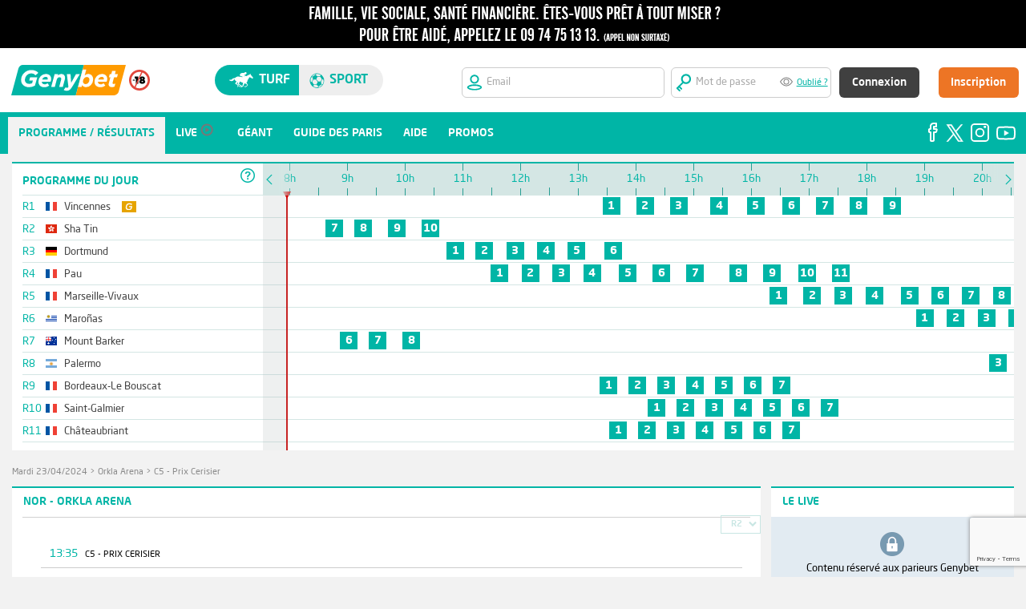

--- FILE ---
content_type: text/html;charset=utf-8
request_url: https://www.genybet.fr/courses/resultats/1483127
body_size: 17732
content:
<!DOCTYPE html>





















<html lang="fr">
	<head>
		
		<meta http-equiv="Cache-Control" content="no-cache">
<meta http-equiv="Pragma" content="no-cache">
<meta http-equiv="Cache" content="no store">
<meta http-equiv="Expires" content="0">
		
		<meta http-equiv="content-language" content="fr"/>
		<meta content="text/html;charset=utf-8" http-equiv="Content-Type"> 
		<meta name="description" content="&#128286; Les paris hippiques avec Genybet. Pariez en direct sur les courses ! Vidéo, pronostics, analyses, l'expertise de la r&eacute;daction de Geny &agrave; votre service.">

		






















<title>
	Prix Cerisier Orkla Arena - R&eacute;sultats, rapports - Genybet
</title>

	
	
		<link rel="icon" href="https://static1.genybet.fr/1-5-33/static/images/img/favicon.ico" />
	



		




















<link type="text/css" rel="stylesheet" href="https://static1.genybet.fr/1-5-33/static/css/libs/normalize.css">
<link type="text/css" rel="stylesheet" href="https://static1.genybet.fr/1-5-33/static/css/main.css" media="screen">
<link type="text/css" rel="stylesheet" href="https://static1.genybet.fr/1-5-33/static/css/main-social.css" media="screen">
<link type="text/css" rel="stylesheet" href="https://static2.genybet.fr/1-5-33/static/css/main-promo.css" media="screen">
<link type="text/css" rel="stylesheet" href="https://static2.genybet.fr/1-5-33/static/css/libs/print/print.css" media="print">
<link type="text/css" rel="stylesheet" href="https://static1.genybet.fr/1-5-33/static/css/libs/jquery-ui-1.10.4.custom.min.css">
<link type="text/css" rel="stylesheet" href="https://static2.genybet.fr/1-5-33/static/css/libs/bootstrap-tour-standalone.min.css">


<link type="text/css" rel="stylesheet" href="https://static2.genybet.fr/1-5-33/static/css/app.min.css">


		























<script src="https://static2.genybet.fr/1-5-33/static/js/plugin/libs/jquery/jquery.js"></script>
<script src="https://static1.genybet.fr/1-5-33/static/js/plugin/libs/jquery/jquery-ui.js"></script>


<script src="https://static2.genybet.fr/1-5-33/static/js/plugin/libs/jquery/jquery.tablesorter.js"></script>
<script src="https://static2.genybet.fr/1-5-33/static/js/plugin//libs/jquery/jquery.ui.datepicker-fr.js"></script>
<script src="https://static1.genybet.fr/1-5-33/static/js/plugin//libs/jquery/jquery.form-validator.min.js"></script>
<script src="https://static2.genybet.fr/1-5-33/static/js/plugin/libs/jquery/jquery.gracefulWebSocket.js"></script>
<script src="https://static1.genybet.fr/1-5-33/static/js/plugin/websocket.js"></script>
<script src="https://static2.genybet.fr/1-5-33/static/js/plugin/libs/jquery/jquery.autotab.min.js"></script>
<script src="https://static2.genybet.fr/1-5-33/static/js/plugin/libs/jquery/jquery.websocket.events.js"></script>
<script src="https://static2.genybet.fr/1-5-33/static/js/plugin/libs/jquery/jquery.waterwheelCarousel.min.js"></script>
<script src="https://static1.genybet.fr/1-5-33/static/js/plugin/facebook.js"></script>
<script src="https://static1.genybet.fr/1-5-33/static/js/plugin/libs/jquery/jquery.mask.min.js"></script>
<script src="https://static1.genybet.fr/1-5-33/static/js/plugin/libs/jquery/jquery.slimscroll.js"></script>
<script src="https://static1.genybet.fr/1-5-33/static/js/plugin/libs/jquery/jquery.avertissement.js"></script>
<script src="https://static1.genybet.fr/1-5-33/static/js/plugin/bootstrap-tour-standalone.min.js"></script>
<script src="https://static2.genybet.fr/1-5-33/static/js/plugin/videojs-ie8.min.js"></script>
<script src="https://static1.genybet.fr/1-5-33/static/js/plugin/d3.v3.min.js"></script>
<script src="https://static2.genybet.fr/1-5-33/static/js/plugin/libs/moment/moment-with-langs.js"></script>
<script src="https://static1.genybet.fr/1-5-33/static/js/plugin/libs/moment/moment-timezone.js"></script>
<script src="https://static1.genybet.fr/1-5-33/static/js/plugin/libs/moment/moment-timezone-data-fr.js"></script>

<script src="https://static2.genybet.fr/1-5-33/static/js/main.min.js"></script>


<script type="text/javascript">window.gdprAppliesGlobally=true;(function(){function n(e){if(!window.frames[e]){if(document.body&&document.body.firstChild){var t=document.body;var r=document.createElement("iframe");r.style.display="none";r.name=e;r.title=e;t.insertBefore(r,t.firstChild)}
else{setTimeout(function(){n(e)},5)}}}function e(r,a,o,s,c){function e(e,t,r,n){if(typeof r!=="function"){return}if(!window[a]){window[a]=[]}var i=false;if(c){i=c(e,n,r)}if(!i){window[a].push({command:e,version:t,callback:r,parameter:n})}}e.stub=true;e.stubVersion=2;function t(n){if(!window[r]||window[r].stub!==true){return}if(!n.data){return}
    var i=typeof n.data==="string";var e;try{e=i?JSON.parse(n.data):n.data}catch(t){return}if(e[o]){var a=e[o];window[r](a.command,a.version,function(e,t){var r={};r[s]={returnValue:e,success:t,callId:a.callId};n.source.postMessage(i?JSON.stringify(r):r,"*")},a.parameter)}}
    if(typeof window[r]!=="function"){window[r]=e;if(window.addEventListener){window.addEventListener("message",t,false)}else{window.attachEvent("onmessage",t)}}}e("__uspapi","__uspapiBuffer","__uspapiCall","__uspapiReturn");n("__uspapiLocator");e("__tcfapi","__tcfapiBuffer","__tcfapiCall","__tcfapiReturn");n("__tcfapiLocator");(function(e){
    var t=document.createElement("link");t.rel="preconnect";t.as="script";var r=document.createElement("link");r.rel="dns-prefetch";r.as="script";var n=document.createElement("link");n.rel="preload";n.as="script";var i=document.createElement("script");i.id="spcloader";i.type="text/javascript";i["async"]=true;i.charset="utf-8";
    var a="https://sdk.privacy-center.org/"+e+"/loader.js?target="+document.location.hostname;if(window.didomiConfig&&window.didomiConfig.user){var o=window.didomiConfig.user;var s=o.country;var c=o.region;if(s){a=a+"&country="+s;if(c){a=a+"&region="+c}}}t.href="https://sdk.privacy-center.org/";r.href="https://sdk.privacy-center.org/";n.href=a;i.src=a;
    var d=document.getElementsByTagName("script")[0];d.parentNode.insertBefore(t,d);d.parentNode.insertBefore(r,d);d.parentNode.insertBefore(n,d);d.parentNode.insertBefore(i,d)})("8f52745a-6a6a-4bd1-9b50-adb56c9c6938")})();</script>
<script>
	constants = {
		pageCreationServerTimestamp: 1768719279558
	};
</script>

<script src="https://www.google.com/recaptcha/enterprise.js?render=6LfZdyEfAAAAAEInZp3htlDrGjMkozq9npV11AFB&waf=session" async defer></script>

	</head>
<style>
	#timeline .prog-meetings{
		width: 300px!important;
	}
</style>
	<body class="" data-x="8979c161-a75e-4bab-ab92-a0690dd45574" id="page-resultats">
		<!-- Google Tag Manager -->
<noscript><iframe src="//www.googletagmanager.com/ns.html?id=GTM-KWL6T2"
height="0" width="0" style="display:none;visibility:hidden"></iframe></noscript>
<script>(function(w,d,s,l,i){w[l]=w[l]||[];w[l].push({'gtm.start':
new Date().getTime(),event:'gtm.js'});var f=d.getElementsByTagName(s)[0],
j=d.createElement(s),dl=l!='dataLayer'?'&amp;l='+l:'';j.async=true;j.src=
'//www.googletagmanager.com/gtm.js?id='+i+dl;f.parentNode.insertBefore(j,f);
})(window,document,'script','dataLayer','GTM-KWL6T2');</script>
<!-- End Google Tag Manager -->	
		<div id="avert-header" class="avert" style="min-width: 96em;     position: fixed;    width: 100%;z-index: 7;">
	<span class="avert1" style="display:none;">
		<a href="https://www.joueurs-info-service.fr" target="_blank">
			<span class="avertissement one"></span>
		</a>
	</span>

    <span class="avert2">
		<a href="https://www.joueurs-info-service.fr" target="_blank">
			<span class="avertissement two"></span>
		</a>
	</span>
</div>

		





















    
        
        
            





























    
    
        
        
        
        
        
    

<style>
    .width-55px {
        width: 55px !important;
    }

    input:-webkit-autofill,
    input:-webkit-autofill:hover,
    input:-webkit-autofill:focus {
        -webkit-text-fill-color: #959595;
        -webkit-box-shadow: 0 0 0px 1000px white inset;
        transition: background-color 5000s ease-in-out 0s;
    }

    .white-bg {
        background-color: white;
    }

    .frm-login {
        max-width: 1250px !important;
    }

    .width-17 {
        width: 17em;
    }

    #hdSpthdSpt {
        min-width: 1250px;
    }

    .center-alg {
        align-content: center;
    }

    .fix {
        position: fixed;
        width: 100%;
        z-index: 7;
        top: 60px;
    }
</style>


<div class="hd-spt-not-connect " id="hdSpthdSpt">
    <form id="user-controls-container" class="white-bg height-80px fix" action="/login" method="POST" target="_parent">
    <div class="frm-login">
        <input id="redirectUrl" name="redirectUrl" type="hidden" value=""/>
        <div class="bloc1" style="    max-width: 9em;">
            <div class="flex">
                <div class="margin-revert">
                    <a href="/?u=hippisme">
                        <img src="https://static1.genybet.fr/1-5-33/static/images/img/header/logo/logo_turf.svg" class="genybet-logo">
                    </a>
                </div>
                <div class="margin-revert center-alg">
                    <img style="    width: 26px;" src="https://static2.genybet.fr/1-5-33/static/images/img/icones/interditmoins18.svg">
                </div>

            </div>

        </div>
        <div class="bloc2">
            <div style="width: 40%" class="hd-switch-sites">
                <div class="st-switch" id="hd-st-switch">
                    <div class="turf-button" id="site-turf-button">
                        <span class="icon-turf"> </span>
                        Turf
                    </div>
                    <div class="sport-button" id="site-sport-button">
                        <span class="icon-sport"> </span>
                        sport
                    </div>
                </div>
            </div>
        </div>
        <div class="bloc3">
            <div>
                <div class="snc-header-form-parent float-rgt">
                    <div class="snc-header-input-login">
                        <img src="https://static1.genybet.fr/1-5-33/static/images/img/header/hd/iconsInput/emailTurf.svg" style="width:
						20px;">
                        <i class="icon-soccer"></i>
                        <input id="login" name="email" title="Veuillez saisir une adresse email valide" tabindex="1" autocorrect="off" name="login" pattern="[A-Za-z0-9._%+-]+@[A-Za-z0-9.-]+\.[A-Za-z]{2,4}$" placeholder="Email" class="uk-form-width-small  radius-6px width-17 " autocapitalize="off" required="required" type="text" value=""/>
                    </div>
                    <div class="snc-header-input-pass">
                        <img src="https://static2.genybet.fr/1-5-33/static/images/img/header/hd/iconsInput/mdpTurf.svg" style="width:
					20px;">
                        <input id="password" name="password" title="Vous devez saisir au moins 7 caract&egrave;res" tabindex="2" autocorrect="off" minlength="7" name="password" placeholder="Mot de passe" class="uk-form-width-small withPassWord password" autocapitalize="off" required="required" type="password" value="" maxlength="20" autocomplete="off"/>
                        <div class="eye" id="eye"></div>
                        <a href="/recuperationMotDePasse" style="width: 100px" title="" target="_parent">Oublié ?</a>
                    </div>
                    <div class="snc-header-btn">
                        <div class="snc-header-signin-btn">
                            



<input type="hidden" name="__csrf" value="8979c161-a75e-4bab-ab92-a0690dd45574">

                            <button type="submit"
                                    id="signin"
                                    name="signin"
                                    value="signin"
                                    class="auth-submit uk-button uk-button-large uk-button-primary"
                                    tabindex="4" style="text-transform:none;">Connexion
                            </button>
                        </div>
                        <div class="snc-header-input-register">
                            <a href="https://www.genybet.fr/_enroll/fr/lp/landing-page"
                               id="register"
                               name="register"
                               class="uk-button uk-button-large uk-button-primary"
                               tabindex="5"
                               target="_parent">Inscription</a>
                        </div>
                    </div>

                </div>
                
            </div>
            </form>
        </div>

    </div>
    <script>
        $(document).ready(function () {
            var sportsUnivers =
            false
            if (sportsUnivers) {
                $("body").addClass("sport-background")
            }
            $("#redirectUrl").val(document.location);
            $.validate({
                form: '#user-controls-container'
            });

            $("#site-turf-button").click(function () {
                document.location.href = "/?u=hippisme";
            });
            $("#site-sport-button").click(function () {
                document.location.href = "/sport?u=sport";
            });

        });
    </script>

        
    





		
























		




















<style>
    #snc-menu-link-networks-facebook, #snc-menu-link-networks-twitter, #snc-menu-link-networks-instagram, #snc-menu-link-networks-youtube :hover {
        background: inherit !important;
    }

    .top11 {
        padding-top: 11em
    }
</style>

    
    
        
        <div id="snc-menu-desktop" class="snc-hidden-desktop-small top11">
            <div class="nav-tab-menu" id="nav-tab-menu">
                    
                <ul id="menuHoItems" style="width: 90%;">
                        
                    
                        
                        
                            <li id="snc-menu-mobile-link-home-1" class="snc-menu-Desktop-active-item">
                                <a href="/reunions/18-01-2026">
                                    <i class="icon-"></i>
                                    <span class="snc-menu-mobile-label ">Programme / R&eacute;sultats</span>
                                </a>
                            </li>
                            <script>
                                betOrigin = 'GENYBET_PARTANTS';
                            </script>
                        
                        
                    
                        


                    
                        
                        
                            <li id="snc-menu-mobile-link-home-1"
                                class="">
                                <a href="/live/low">
                                    <i class="icon-"></i>
                                    <span class="snc-menu-mobile-label  snc-tab-lives ">Live</span>
                                    <img id="menu-live-icone-gris"
                                         src="https://static2.genybet.fr/1-5-33/static/images/img/icones/programme/bouton_live_menu_gris.png"
                                         alt="live"/>
                                </a>
                            </li>
                        
                    
                        
                    
                        
                        
                            <li id="snc-menu-mobile-link-home-1">
                                <a href="/geant">
                                    <i class="icon-"></i>
                                    <span class="snc-menu-mobile-label ">G&eacute;ant</span>
                                </a>
                            </li>
                        
                    
                        
                        
                    
                        
                        
                            <li id="snc-menu-mobile-link-home-1">
                                <a href="/guide/guide-des-paris.html">
                                    <i class="icon-"></i>
                                    <span class="snc-menu-mobile-label ">Guide des paris</span>
                                </a>
                            </li>
                        
                    
                        
                        
                        
                    
                        
                        
                            <li id="snc-menu-mobile-link-home-1">
                                <a href="/_centre-aide">
                                    <i class="icon-"></i>
                                    <span class="snc-menu-mobile-label ">Aide</span>
                                </a>
                            </li>
                        
                    
                        

                    
                        
                    


                        
                        


                        

                    <li id="snc-menu-mobile-link-home-1">
                        <a href="https://media.genybet.fr/cms/pdf/promotions.html">
                            <i class="icon-"></i>
                            <span class="snc-menu-mobile-label ">Promos</span>
                        </a>
                    </li>


                </ul>
                <div style="background-color: #00b5a6;  " id="snc-menu-social-networks">
                    <ul id="menuHorItemReSoci" style="float: right;">

                        <li id="snc-menu-link-networks-facebook" class="without-bullet-point">
                            <a href="https://www.facebook.com/Genybet-Turf-104886131800792" target="_blank"
                               style="padding: 5px 0px 0px 0px;">
                                <img src="https://static2.genybet.fr/1-5-33/static/images/img/icones/social/facebook.svg"
                                     style="float: right">
                            </a>
                        </li>
                        <li id="snc-menu-link-networks-twitter" class="without-bullet-point">
                            <a href="https://twitter.com/Genybet_Turf" target="_blank"
                               style="padding: 5px 0px 0px 5px;">
                                <img src="https://static2.genybet.fr/1-5-33/static/images/img/icones/social/logoX_v2.svg"
                                     style="margin-top: 4px;width: 22px;float: right">
                            </a>
                        </li>
                        <li class="without-bullet-point" id="snc-menu-link-networks-instagram">
                            <a href="https://www.instagram.com/genybet.turf/?hl=fr" target="_blank"
                               style="padding: 5px 0px 0px 5px;">
                                <img src="https://static1.genybet.fr/1-5-33/static/images/img/icones/social/instagram.svg"
                                     style="margin-top: 3px;float: right">
                            </a>
                        </li>
                        <li id="snc-menu-link-networks-youtube" class="without-bullet-point">
                            <a href="https://www.youtube.com/c/GenybetTurf" target="_blank"
                               style="padding: 5px 0px 0px 5px;">
                                <img src="https://static2.genybet.fr/1-5-33/static/images/img/icones/social/youtube.svg"
                                     style="margin-top: 6px;float: right">
                            </a>
                        </li>
                    </ul>
                </div>
            </div>

        </div>
    



		<div id="page" class="row">
			<div id="content" class="clearfix" id="partants">
				<div class="col-16">
					<div class="clearfix relative" >
						























	<div class="container green " id="timeline">
		


























<div class="headerTopBR"></div>
<div class="prog-meetings">
	<div class="prog-meetings-header">

		PROGRAMME DU JOUR
		<div class="header" style="margin-top: -2em;background-color: white;"><div class="help">
			<span class="help-icon">&nbsp;</span>
<div class="help-content">
	<div class="prochains-departs clearfix">
		<span class="title">prochains departs</span>
		<div class="split">
			<div>
				<span class="icon-bet simple"></span>
				<span>Simple</span>
			</div>
			<div>
				<span class="icon-bet trio"></span>
				<span>Trio</span>
			</div>
			<div>
				<span class="icon-bet top4"></span>
				<span>Top 4</span>
			</div>
			<div>
				<span class="icon-bet top-cinq"></span>
				<span>Top 5</span>
			</div>
		</div>
		<div class="split">
			<div>
				<span class="icon-bet couple"></span>
				<span>Coupl&eacute;</span>
			</div>
			<div>
				<span class="icon-bet deuxSurQuatre"></span>
				<span>2 sur 4</span>
			</div>
			
			<div>
				<span class="icon-bet small SUPER_TOP5"></span>
				<span>Super Top 5</span>
			</div>
		</div>
	</div>
	<span class="title">Toutes les courses</span>
	<div class="races-color-legend">
		<div>
			<span class="color-legend to-come">&nbsp;</span>
			<span>Courses &agrave; venir</span>
		</div>
		<div>
			<span class="color-legend finished">&nbsp;</span>
			<span>Courses courues</span>
		</div>
		<div>
			<span class="color-legend started">&nbsp;</span>
			<span>Courses parties</span>
		</div>
		<div>
			<span class="color-legend imminent">&nbsp;</span>
			<span>D&eacute;parts imminents</span>
		</div>
		<div>
			<span class="color-legend cancelled">&nbsp;</span>
			<span>Courses annul&eacute;es</span>
		</div>
	</div>
</div>

		</div></div>

	</div>
	<ul class="prog-meetings-list">

		
            
            
			
			
                
                
            
                
                
            
                
                
            
                
                
            
                
                
            
                
                
            
                
                
            
                
                
            
                
                
            
            

			
				
				
				
				
					
					
				
			

			<li class="prog-meeting-name ">
				<a href="/reunions/18-01-2026#R1" class="meeting-name-link">
					<span class="meeting-id">R1</span>
					


















	<span class="flag flag-fr" title="France"></span>
































<!-- Dans la table t_nationalite, la Yougoslavie (YUG) est indiquée à la place de la Serbie (ancien nom qui regroupait d'autres pays dont la Serbie) -->

					<span class="nomReunion">Vincennes</span>
					
						<span class="icon-bet geant" title="R&eacute;union support du G&eacute;ant"></span>
					
				</a>
				<span class="meeting-info">
					
				</span>
			</li>
		
            
            
			
			
                
                
            
                
                
            
                
                
            
                
                
            
            

			
				
				
				
				
					
					
				
			

			<li class="prog-meeting-name ">
				<a href="/reunions/18-01-2026#R2" class="meeting-name-link">
					<span class="meeting-id">R2</span>
					






















	<span class="flag flag-hk" title="Hong Kong"></span>




























<!-- Dans la table t_nationalite, la Yougoslavie (YUG) est indiquée à la place de la Serbie (ancien nom qui regroupait d'autres pays dont la Serbie) -->

					<span class="nomReunion">Sha Tin</span>
					
				</a>
				<span class="meeting-info">
					
				</span>
			</li>
		
            
            
			
			
                
                
            
                
                
            
                
                
            
                
                
            
                
                
            
                
                
            
            

			
				
				
				
				
					
					
				
			

			<li class="prog-meeting-name ">
				<a href="/reunions/18-01-2026#R3" class="meeting-name-link">
					<span class="meeting-id">R3</span>
					




















	<span class="flag flag-de" title="Allemagne"></span>






























<!-- Dans la table t_nationalite, la Yougoslavie (YUG) est indiquée à la place de la Serbie (ancien nom qui regroupait d'autres pays dont la Serbie) -->

					<span class="nomReunion">Dortmund</span>
					
				</a>
				<span class="meeting-info">
					
				</span>
			</li>
		
            
            
			
			
                
                
            
                
                
            
                
                
            
                
                
            
                
                
            
                
                
            
                
                
            
                
                
            
                
                
            
                
                
            
                
                
            
            

			
				
				
				
				
					
					
				
			

			<li class="prog-meeting-name ">
				<a href="/reunions/18-01-2026#R4" class="meeting-name-link">
					<span class="meeting-id">R4</span>
					


















	<span class="flag flag-fr" title="France"></span>
































<!-- Dans la table t_nationalite, la Yougoslavie (YUG) est indiquée à la place de la Serbie (ancien nom qui regroupait d'autres pays dont la Serbie) -->

					<span class="nomReunion">Pau</span>
					
				</a>
				<span class="meeting-info">
					
				</span>
			</li>
		
            
            
			
			
                
                
            
                
                
            
                
                
            
                
                
            
                
                
            
                
                
            
                
                
            
                
                
            
            

			
				
				
				
				
					
					
				
			

			<li class="prog-meeting-name ">
				<a href="/reunions/18-01-2026#R5" class="meeting-name-link">
					<span class="meeting-id">R5</span>
					


















	<span class="flag flag-fr" title="France"></span>
































<!-- Dans la table t_nationalite, la Yougoslavie (YUG) est indiquée à la place de la Serbie (ancien nom qui regroupait d'autres pays dont la Serbie) -->

					<span class="nomReunion">Marseille-Vivaux</span>
					
				</a>
				<span class="meeting-info">
					
				</span>
			</li>
		
            
            
			
			
                
                
            
                
                
            
                
                
            
                
                
            
                
                
            
                
                
            
                
                
            
                
                
            
                
                
            
                
                
            
            

			
				
				
				
				
					
					
				
			

			<li class="prog-meeting-name ">
				<a href="/reunions/18-01-2026#R6" class="meeting-name-link">
					<span class="meeting-id">R6</span>
					
















































	<span class="flag flag-uy" title="Uruguay"></span>


<!-- Dans la table t_nationalite, la Yougoslavie (YUG) est indiquée à la place de la Serbie (ancien nom qui regroupait d'autres pays dont la Serbie) -->

					<span class="nomReunion">Maroñas</span>
					
				</a>
				<span class="meeting-info">
					
				</span>
			</li>
		
            
            
			
			
                
                
            
                
                
            
                
                
            
            

			
				
				
				
				
					
					
				
			

			<li class="prog-meeting-name ">
				<a href="/reunions/18-01-2026#R7" class="meeting-name-link">
					<span class="meeting-id">R7</span>
					








	<span class="flag flag-au" title="Australie"></span>










































<!-- Dans la table t_nationalite, la Yougoslavie (YUG) est indiquée à la place de la Serbie (ancien nom qui regroupait d'autres pays dont la Serbie) -->

					<span class="nomReunion">Mount Barker</span>
					
				</a>
				<span class="meeting-info">
					
				</span>
			</li>
		
            
            
			
			
                
                
            
                
                
            
                
                
            
                
                
            
                
                
            
                
                
            
                
                
            
            

			
				
				
				
				
					
					
				
			

			<li class="prog-meeting-name ">
				<a href="/reunions/18-01-2026#R8" class="meeting-name-link">
					<span class="meeting-id">R8</span>
					







	<span class="flag flag-ar" title="Argentine"></span>











































<!-- Dans la table t_nationalite, la Yougoslavie (YUG) est indiquée à la place de la Serbie (ancien nom qui regroupait d'autres pays dont la Serbie) -->

					<span class="nomReunion">Palermo</span>
					
				</a>
				<span class="meeting-info">
					
				</span>
			</li>
		
            
            
			
			
                
                
            
                
                
            
                
                
            
                
                
            
                
                
            
                
                
            
                
                
            
            

			
				
				
				
				
					
					
				
			

			<li class="prog-meeting-name ">
				<a href="/reunions/18-01-2026#R9" class="meeting-name-link">
					<span class="meeting-id">R9</span>
					


















	<span class="flag flag-fr" title="France"></span>
































<!-- Dans la table t_nationalite, la Yougoslavie (YUG) est indiquée à la place de la Serbie (ancien nom qui regroupait d'autres pays dont la Serbie) -->

					<span class="nomReunion">Bordeaux-Le Bouscat</span>
					
				</a>
				<span class="meeting-info">
					
				</span>
			</li>
		
            
            
			
			
                
                
            
                
                
            
                
                
            
                
                
            
                
                
            
                
                
            
                
                
            
            

			
				
				
				
				
					
					
				
			

			<li class="prog-meeting-name ">
				<a href="/reunions/18-01-2026#R10" class="meeting-name-link">
					<span class="meeting-id">R10</span>
					


















	<span class="flag flag-fr" title="France"></span>
































<!-- Dans la table t_nationalite, la Yougoslavie (YUG) est indiquée à la place de la Serbie (ancien nom qui regroupait d'autres pays dont la Serbie) -->

					<span class="nomReunion">Saint-Galmier</span>
					
				</a>
				<span class="meeting-info">
					
				</span>
			</li>
		
            
            
			
			
                
                
            
                
                
            
                
                
            
                
                
            
                
                
            
                
                
            
                
                
            
            

			
				
				
				
				
					
					
				
			

			<li class="prog-meeting-name ">
				<a href="/reunions/18-01-2026#R11" class="meeting-name-link">
					<span class="meeting-id">R11</span>
					


















	<span class="flag flag-fr" title="France"></span>
































<!-- Dans la table t_nationalite, la Yougoslavie (YUG) est indiquée à la place de la Serbie (ancien nom qui regroupait d'autres pays dont la Serbie) -->

					<span class="nomReunion">Châteaubriant</span>
					
				</a>
				<span class="meeting-info">
					
				</span>
			</li>
		

	</ul>
</div>

<div class="timeline-container">
	<div class="move-timeline-to-left">
	    <span>&nbsp;</span>
	</div>
	<div class="move-timeline-to-right">
	    <span>&nbsp;</span>
	</div>

	<div style="transform: translate(0px, 0px);" class="noselect timeline" >
		<div class="timeline-steps">
			<div class="timeline-cursor">
				<div class="timeline-greyed-layer"></div>
				<div class="timeline-cursor-arrow"></div>
			</div>
			<!-- Timeline steps here -->
		</div>

		<div class="meetings-container" >
			<ul class="meetings-list">

				
					<li class="meeting">
						<div class="meeting-start-opacity" style="transform: translate(0px, 0px);"></div>
						<div class="meeting-end-opacity" style="transform: translate(0px, 0px);"></div>
						<ul class="races-list">

							
								
								
								
								

								<li class="race tooltip A_COURIR"
								    id="timeline-course-1628360"
									data-startime="13h23"
									data-id="1628360">
									<a href="/courses/partants-pronostics/1628360">
										1
									</a>
								</li>
							
								
								
								
								

								<li class="race tooltip A_COURIR"
								    id="timeline-course-1628362"
									data-startime="13h58"
									data-id="1628362">
									<a href="/courses/partants-pronostics/1628362">
										2
									</a>
								</li>
							
								
								
								
								

								<li class="race tooltip A_COURIR"
								    id="timeline-course-1628364"
									data-startime="14h33"
									data-id="1628364">
									<a href="/courses/partants-pronostics/1628364">
										3
									</a>
								</li>
							
								
								
								
								

								<li class="race tooltip A_COURIR"
								    id="timeline-course-1628361"
									data-startime="15h15"
									data-id="1628361">
									<a href="/courses/partants-pronostics/1628361">
										4
									</a>
								</li>
							
								
								
								
								

								<li class="race tooltip A_COURIR"
								    id="timeline-course-1628359"
									data-startime="15h53"
									data-id="1628359">
									<a href="/courses/partants-pronostics/1628359">
										5
									</a>
								</li>
							
								
								
								
								

								<li class="race tooltip A_COURIR"
								    id="timeline-course-1628357"
									data-startime="16h30"
									data-id="1628357">
									<a href="/courses/partants-pronostics/1628357">
										6
									</a>
								</li>
							
								
								
								
								

								<li class="race tooltip A_COURIR"
								    id="timeline-course-1628356"
									data-startime="17h05"
									data-id="1628356">
									<a href="/courses/partants-pronostics/1628356">
										7
									</a>
								</li>
							
								
								
								
								

								<li class="race tooltip A_COURIR"
								    id="timeline-course-1628363"
									data-startime="17h40"
									data-id="1628363">
									<a href="/courses/partants-pronostics/1628363">
										8
									</a>
								</li>
							
								
								
								
								

								<li class="race tooltip A_COURIR"
								    id="timeline-course-1628358"
									data-startime="18h15"
									data-id="1628358">
									<a href="/courses/partants-pronostics/1628358">
										9
									</a>
								</li>
							

						</ul>
					</li>
				
					<li class="meeting">
						<div class="meeting-start-opacity" style="transform: translate(0px, 0px);"></div>
						<div class="meeting-end-opacity" style="transform: translate(0px, 0px);"></div>
						<ul class="races-list">

							
								
								
								
								

								<li class="race tooltip A_COURIR"
								    id="timeline-course-1628511"
									data-startime="08h35"
									data-id="1628511">
									<a href="/courses/partants-pronostics/1628511">
										7
									</a>
								</li>
							
								
								
								
								

								<li class="race tooltip A_COURIR"
								    id="timeline-course-1628512"
									data-startime="09h05"
									data-id="1628512">
									<a href="/courses/partants-pronostics/1628512">
										8
									</a>
								</li>
							
								
								
								
								

								<li class="race tooltip A_COURIR"
								    id="timeline-course-1628513"
									data-startime="09h40"
									data-id="1628513">
									<a href="/courses/partants-pronostics/1628513">
										9
									</a>
								</li>
							
								
								
								
								

								<li class="race tooltip A_COURIR"
								    id="timeline-course-1628514"
									data-startime="10h15"
									data-id="1628514">
									<a href="/courses/partants-pronostics/1628514">
										10
									</a>
								</li>
							

						</ul>
					</li>
				
					<li class="meeting">
						<div class="meeting-start-opacity" style="transform: translate(0px, 0px);"></div>
						<div class="meeting-end-opacity" style="transform: translate(0px, 0px);"></div>
						<ul class="races-list">

							
								
								
								
								

								<li class="race tooltip A_COURIR"
								    id="timeline-course-1628181"
									data-startime="10h41"
									data-id="1628181">
									<a href="/courses/partants-pronostics/1628181">
										1
									</a>
								</li>
							
								
								
								
								

								<li class="race tooltip A_COURIR"
								    id="timeline-course-1628182"
									data-startime="11h11"
									data-id="1628182">
									<a href="/courses/partants-pronostics/1628182">
										2
									</a>
								</li>
							
								
								
								
								

								<li class="race tooltip A_COURIR"
								    id="timeline-course-1628183"
									data-startime="11h43"
									data-id="1628183">
									<a href="/courses/partants-pronostics/1628183">
										3
									</a>
								</li>
							
								
								
								
								

								<li class="race tooltip A_COURIR"
								    id="timeline-course-1628184"
									data-startime="12h15"
									data-id="1628184">
									<a href="/courses/partants-pronostics/1628184">
										4
									</a>
								</li>
							
								
								
								
								

								<li class="race tooltip A_COURIR"
								    id="timeline-course-1628185"
									data-startime="12h47"
									data-id="1628185">
									<a href="/courses/partants-pronostics/1628185">
										5
									</a>
								</li>
							
								
								
								
								

								<li class="race tooltip A_COURIR"
								    id="timeline-course-1628186"
									data-startime="13h25"
									data-id="1628186">
									<a href="/courses/partants-pronostics/1628186">
										6
									</a>
								</li>
							

						</ul>
					</li>
				
					<li class="meeting">
						<div class="meeting-start-opacity" style="transform: translate(0px, 0px);"></div>
						<div class="meeting-end-opacity" style="transform: translate(0px, 0px);"></div>
						<ul class="races-list">

							
								
								
								
								

								<li class="race tooltip A_COURIR"
								    id="timeline-course-1628336"
									data-startime="11h27"
									data-id="1628336">
									<a href="/courses/partants-pronostics/1628336">
										1
									</a>
								</li>
							
								
								
								
								

								<li class="race tooltip A_COURIR"
								    id="timeline-course-1628337"
									data-startime="11h59"
									data-id="1628337">
									<a href="/courses/partants-pronostics/1628337">
										2
									</a>
								</li>
							
								
								
								
								

								<li class="race tooltip A_COURIR"
								    id="timeline-course-1628338"
									data-startime="12h31"
									data-id="1628338">
									<a href="/courses/partants-pronostics/1628338">
										3
									</a>
								</li>
							
								
								
								
								

								<li class="race tooltip A_COURIR"
								    id="timeline-course-1628339"
									data-startime="13h03"
									data-id="1628339">
									<a href="/courses/partants-pronostics/1628339">
										4
									</a>
								</li>
							
								
								
								
								

								<li class="race tooltip A_COURIR"
								    id="timeline-course-1628340"
									data-startime="13h40"
									data-id="1628340">
									<a href="/courses/partants-pronostics/1628340">
										5
									</a>
								</li>
							
								
								
								
								

								<li class="race tooltip A_COURIR"
								    id="timeline-course-1628341"
									data-startime="14h15"
									data-id="1628341">
									<a href="/courses/partants-pronostics/1628341">
										6
									</a>
								</li>
							
								
								
								
								

								<li class="race tooltip A_COURIR"
								    id="timeline-course-1628342"
									data-startime="14h50"
									data-id="1628342">
									<a href="/courses/partants-pronostics/1628342">
										7
									</a>
								</li>
							
								
								
								
								

								<li class="race tooltip A_COURIR"
								    id="timeline-course-1628343"
									data-startime="15h35"
									data-id="1628343">
									<a href="/courses/partants-pronostics/1628343">
										8
									</a>
								</li>
							
								
								
								
								

								<li class="race tooltip A_COURIR"
								    id="timeline-course-1628344"
									data-startime="16h10"
									data-id="1628344">
									<a href="/courses/partants-pronostics/1628344">
										9
									</a>
								</li>
							
								
								
								
								

								<li class="race tooltip A_COURIR"
								    id="timeline-course-1628345"
									data-startime="16h47"
									data-id="1628345">
									<a href="/courses/partants-pronostics/1628345">
										10
									</a>
								</li>
							
								
								
								
								

								<li class="race tooltip A_COURIR"
								    id="timeline-course-1628346"
									data-startime="17h22"
									data-id="1628346">
									<a href="/courses/partants-pronostics/1628346">
										11
									</a>
								</li>
							

						</ul>
					</li>
				
					<li class="meeting">
						<div class="meeting-start-opacity" style="transform: translate(0px, 0px);"></div>
						<div class="meeting-end-opacity" style="transform: translate(0px, 0px);"></div>
						<ul class="races-list">

							
								
								
								
								

								<li class="race tooltip A_COURIR"
								    id="timeline-course-1628372"
									data-startime="16h17"
									data-id="1628372">
									<a href="/courses/partants-pronostics/1628372">
										1
									</a>
								</li>
							
								
								
								
								

								<li class="race tooltip A_COURIR"
								    id="timeline-course-1628371"
									data-startime="16h52"
									data-id="1628371">
									<a href="/courses/partants-pronostics/1628371">
										2
									</a>
								</li>
							
								
								
								
								

								<li class="race tooltip A_COURIR"
								    id="timeline-course-1628370"
									data-startime="17h24"
									data-id="1628370">
									<a href="/courses/partants-pronostics/1628370">
										3
									</a>
								</li>
							
								
								
								
								

								<li class="race tooltip A_COURIR"
								    id="timeline-course-1628368"
									data-startime="17h57"
									data-id="1628368">
									<a href="/courses/partants-pronostics/1628368">
										4
									</a>
								</li>
							
								
								
								
								

								<li class="race tooltip A_COURIR"
								    id="timeline-course-1628366"
									data-startime="18h33"
									data-id="1628366">
									<a href="/courses/partants-pronostics/1628366">
										5
									</a>
								</li>
							
								
								
								
								

								<li class="race tooltip A_COURIR"
								    id="timeline-course-1628369"
									data-startime="19h05"
									data-id="1628369">
									<a href="/courses/partants-pronostics/1628369">
										6
									</a>
								</li>
							
								
								
								
								

								<li class="race tooltip A_COURIR"
								    id="timeline-course-1628365"
									data-startime="19h37"
									data-id="1628365">
									<a href="/courses/partants-pronostics/1628365">
										7
									</a>
								</li>
							
								
								
								
								

								<li class="race tooltip A_COURIR"
								    id="timeline-course-1628367"
									data-startime="20h09"
									data-id="1628367">
									<a href="/courses/partants-pronostics/1628367">
										8
									</a>
								</li>
							

						</ul>
					</li>
				
					<li class="meeting">
						<div class="meeting-start-opacity" style="transform: translate(0px, 0px);"></div>
						<div class="meeting-end-opacity" style="transform: translate(0px, 0px);"></div>
						<ul class="races-list">

							
								
								
								
								

								<li class="race tooltip A_COURIR"
								    id="timeline-course-1628273"
									data-startime="18h49"
									data-id="1628273">
									<a href="/courses/partants-pronostics/1628273">
										1
									</a>
								</li>
							
								
								
								
								

								<li class="race tooltip A_COURIR"
								    id="timeline-course-1628274"
									data-startime="19h21"
									data-id="1628274">
									<a href="/courses/partants-pronostics/1628274">
										2
									</a>
								</li>
							
								
								
								
								

								<li class="race tooltip A_COURIR"
								    id="timeline-course-1628275"
									data-startime="19h53"
									data-id="1628275">
									<a href="/courses/partants-pronostics/1628275">
										3
									</a>
								</li>
							
								
								
								
								

								<li class="race tooltip A_COURIR"
								    id="timeline-course-1628276"
									data-startime="20h25"
									data-id="1628276">
									<a href="/courses/partants-pronostics/1628276">
										4
									</a>
								</li>
							
								
								
								
								

								<li class="race tooltip A_COURIR"
								    id="timeline-course-1628277"
									data-startime="20h55"
									data-id="1628277">
									<a href="/courses/partants-pronostics/1628277">
										5
									</a>
								</li>
							
								
								
								
								

								<li class="race tooltip A_COURIR"
								    id="timeline-course-1628278"
									data-startime="21h25"
									data-id="1628278">
									<a href="/courses/partants-pronostics/1628278">
										6
									</a>
								</li>
							
								
								
								
								

								<li class="race tooltip A_COURIR"
								    id="timeline-course-1628279"
									data-startime="22h01"
									data-id="1628279">
									<a href="/courses/partants-pronostics/1628279">
										7
									</a>
								</li>
							
								
								
								
								

								<li class="race tooltip A_COURIR"
								    id="timeline-course-1628280"
									data-startime="22h33"
									data-id="1628280">
									<a href="/courses/partants-pronostics/1628280">
										8
									</a>
								</li>
							
								
								
								
								

								<li class="race tooltip A_COURIR"
								    id="timeline-course-1628281"
									data-startime="23h05"
									data-id="1628281">
									<a href="/courses/partants-pronostics/1628281">
										9
									</a>
								</li>
							
								
								
								
								

								<li class="race tooltip A_COURIR"
								    id="timeline-course-1628282"
									data-startime="23h37"
									data-id="1628282">
									<a href="/courses/partants-pronostics/1628282">
										10
									</a>
								</li>
							

						</ul>
					</li>
				
					<li class="meeting">
						<div class="meeting-start-opacity" style="transform: translate(0px, 0px);"></div>
						<div class="meeting-end-opacity" style="transform: translate(0px, 0px);"></div>
						<ul class="races-list">

							
								
								
								
								

								<li class="race tooltip A_COURIR"
								    id="timeline-course-1628420"
									data-startime="08h50"
									data-id="1628420">
									<a href="/courses/partants-pronostics/1628420">
										6
									</a>
								</li>
							
								
								
								
								

								<li class="race tooltip A_COURIR"
								    id="timeline-course-1628421"
									data-startime="09h20"
									data-id="1628421">
									<a href="/courses/partants-pronostics/1628421">
										7
									</a>
								</li>
							
								
								
								
								

								<li class="race tooltip A_COURIR"
								    id="timeline-course-1628422"
									data-startime="09h55"
									data-id="1628422">
									<a href="/courses/partants-pronostics/1628422">
										8
									</a>
								</li>
							

						</ul>
					</li>
				
					<li class="meeting">
						<div class="meeting-start-opacity" style="transform: translate(0px, 0px);"></div>
						<div class="meeting-end-opacity" style="transform: translate(0px, 0px);"></div>
						<ul class="races-list">

							
								
								
								
								

								<li class="race tooltip A_COURIR"
								    id="timeline-course-1627974"
									data-startime="20h05"
									data-id="1627974">
									<a href="/courses/partants-pronostics/1627974">
										3
									</a>
								</li>
							
								
								
								
								

								<li class="race tooltip A_COURIR"
								    id="timeline-course-1627975"
									data-startime="20h40"
									data-id="1627975">
									<a href="/courses/partants-pronostics/1627975">
										4
									</a>
								</li>
							
								
								
								
								

								<li class="race tooltip A_COURIR"
								    id="timeline-course-1627976"
									data-startime="21h10"
									data-id="1627976">
									<a href="/courses/partants-pronostics/1627976">
										5
									</a>
								</li>
							
								
								
								
								

								<li class="race tooltip A_COURIR"
								    id="timeline-course-1627977"
									data-startime="21h40"
									data-id="1627977">
									<a href="/courses/partants-pronostics/1627977">
										6
									</a>
								</li>
							
								
								
								
								

								<li class="race tooltip A_COURIR"
								    id="timeline-course-1627978"
									data-startime="22h10"
									data-id="1627978">
									<a href="/courses/partants-pronostics/1627978">
										7
									</a>
								</li>
							
								
								
								
								

								<li class="race tooltip A_COURIR"
								    id="timeline-course-1627979"
									data-startime="22h40"
									data-id="1627979">
									<a href="/courses/partants-pronostics/1627979">
										8
									</a>
								</li>
							
								
								
								
								

								<li class="race tooltip A_COURIR"
								    id="timeline-course-1627980"
									data-startime="23h10"
									data-id="1627980">
									<a href="/courses/partants-pronostics/1627980">
										9
									</a>
								</li>
							

						</ul>
					</li>
				
					<li class="meeting">
						<div class="meeting-start-opacity" style="transform: translate(0px, 0px);"></div>
						<div class="meeting-end-opacity" style="transform: translate(0px, 0px);"></div>
						<ul class="races-list">

							
								
								
								
								

								<li class="race tooltip A_COURIR"
								    id="timeline-course-1628096"
									data-startime="13h20"
									data-id="1628096">
									<a href="/courses/partants-pronostics/1628096">
										1
									</a>
								</li>
							
								
								
								
								

								<li class="race tooltip A_COURIR"
								    id="timeline-course-1628092"
									data-startime="13h50"
									data-id="1628092">
									<a href="/courses/partants-pronostics/1628092">
										2
									</a>
								</li>
							
								
								
								
								

								<li class="race tooltip A_COURIR"
								    id="timeline-course-1628094"
									data-startime="14h20"
									data-id="1628094">
									<a href="/courses/partants-pronostics/1628094">
										3
									</a>
								</li>
							
								
								
								
								

								<li class="race tooltip A_COURIR"
								    id="timeline-course-1628095"
									data-startime="14h50"
									data-id="1628095">
									<a href="/courses/partants-pronostics/1628095">
										4
									</a>
								</li>
							
								
								
								
								

								<li class="race tooltip A_COURIR"
								    id="timeline-course-1628093"
									data-startime="15h20"
									data-id="1628093">
									<a href="/courses/partants-pronostics/1628093">
										5
									</a>
								</li>
							
								
								
								
								

								<li class="race tooltip A_COURIR"
								    id="timeline-course-1628091"
									data-startime="15h50"
									data-id="1628091">
									<a href="/courses/partants-pronostics/1628091">
										6
									</a>
								</li>
							
								
								
								
								

								<li class="race tooltip A_COURIR"
								    id="timeline-course-1628090"
									data-startime="16h20"
									data-id="1628090">
									<a href="/courses/partants-pronostics/1628090">
										7
									</a>
								</li>
							

						</ul>
					</li>
				
					<li class="meeting">
						<div class="meeting-start-opacity" style="transform: translate(0px, 0px);"></div>
						<div class="meeting-end-opacity" style="transform: translate(0px, 0px);"></div>
						<ul class="races-list">

							
								
								
								
								

								<li class="race tooltip A_COURIR"
								    id="timeline-course-1628108"
									data-startime="14h10"
									data-id="1628108">
									<a href="/courses/partants-pronostics/1628108">
										1
									</a>
								</li>
							
								
								
								
								

								<li class="race tooltip A_COURIR"
								    id="timeline-course-1628107"
									data-startime="14h40"
									data-id="1628107">
									<a href="/courses/partants-pronostics/1628107">
										2
									</a>
								</li>
							
								
								
								
								

								<li class="race tooltip A_COURIR"
								    id="timeline-course-1628106"
									data-startime="15h10"
									data-id="1628106">
									<a href="/courses/partants-pronostics/1628106">
										3
									</a>
								</li>
							
								
								
								
								

								<li class="race tooltip A_COURIR"
								    id="timeline-course-1628109"
									data-startime="15h40"
									data-id="1628109">
									<a href="/courses/partants-pronostics/1628109">
										4
									</a>
								</li>
							
								
								
								
								

								<li class="race tooltip A_COURIR"
								    id="timeline-course-1628105"
									data-startime="16h10"
									data-id="1628105">
									<a href="/courses/partants-pronostics/1628105">
										5
									</a>
								</li>
							
								
								
								
								

								<li class="race tooltip A_COURIR"
								    id="timeline-course-1628110"
									data-startime="16h40"
									data-id="1628110">
									<a href="/courses/partants-pronostics/1628110">
										6
									</a>
								</li>
							
								
								
								
								

								<li class="race tooltip A_COURIR"
								    id="timeline-course-1628104"
									data-startime="17h10"
									data-id="1628104">
									<a href="/courses/partants-pronostics/1628104">
										7
									</a>
								</li>
							

						</ul>
					</li>
				
					<li class="meeting">
						<div class="meeting-start-opacity" style="transform: translate(0px, 0px);"></div>
						<div class="meeting-end-opacity" style="transform: translate(0px, 0px);"></div>
						<ul class="races-list">

							
								
								
								
								

								<li class="race tooltip A_COURIR"
								    id="timeline-course-1628099"
									data-startime="13h30"
									data-id="1628099">
									<a href="/courses/partants-pronostics/1628099">
										1
									</a>
								</li>
							
								
								
								
								

								<li class="race tooltip A_COURIR"
								    id="timeline-course-1628098"
									data-startime="14h00"
									data-id="1628098">
									<a href="/courses/partants-pronostics/1628098">
										2
									</a>
								</li>
							
								
								
								
								

								<li class="race tooltip A_COURIR"
								    id="timeline-course-1628100"
									data-startime="14h30"
									data-id="1628100">
									<a href="/courses/partants-pronostics/1628100">
										3
									</a>
								</li>
							
								
								
								
								

								<li class="race tooltip A_COURIR"
								    id="timeline-course-1628103"
									data-startime="15h00"
									data-id="1628103">
									<a href="/courses/partants-pronostics/1628103">
										4
									</a>
								</li>
							
								
								
								
								

								<li class="race tooltip A_COURIR"
								    id="timeline-course-1628097"
									data-startime="15h30"
									data-id="1628097">
									<a href="/courses/partants-pronostics/1628097">
										5
									</a>
								</li>
							
								
								
								
								

								<li class="race tooltip A_COURIR"
								    id="timeline-course-1628102"
									data-startime="16h00"
									data-id="1628102">
									<a href="/courses/partants-pronostics/1628102">
										6
									</a>
								</li>
							
								
								
								
								

								<li class="race tooltip A_COURIR"
								    id="timeline-course-1628101"
									data-startime="16h30"
									data-id="1628101">
									<a href="/courses/partants-pronostics/1628101">
										7
									</a>
								</li>
							

						</ul>
					</li>
				

			</ul>
		</div>
	</div>
</div>

<div class="races-tooltips">

	
		

			<div class="tooltip-content race-tooltip"
				data-id="1628360">
				<span>
					13h23 - Prix de Beaucourt
				</span>
				<span class="icon-bets">
					
















<span class="icon-bets">
	
		
			<div class="icon-bet small SIMPLE"></div>
		
	
		
			<div class="icon-bet small COUPLE"></div>
		
	
		
			<div class="icon-bet small COUPLE_ORDRE"></div>
		
	
		
			<div class="icon-bet small TRIO"></div>
		
	
		
			<div class="icon-bet small DEUX_SUR_QUATRE"></div>
		
	
		
			<div class="icon-bet small TOP4"></div>
		
	
</span>



				</span>
				<span class="partants">
					










	<span class="icon-race trot-attele " title="Attel&eacute;"></span>






					12 partants
				</span>
			</div>

		

			<div class="tooltip-content race-tooltip"
				data-id="1628362">
				<span>
					13h58 - Prix de la Ferté Macé
				</span>
				<span class="icon-bets">
					
















<span class="icon-bets">
	
		
			<div class="icon-bet small SIMPLE"></div>
		
	
		
			<div class="icon-bet small COUPLE"></div>
		
	
		
			<div class="icon-bet small COUPLE_ORDRE"></div>
		
	
		
			<div class="icon-bet small TRIO"></div>
		
	
		
			<div class="icon-bet small TRIO_ORDRE"></div>
		
	
		
			<div class="icon-bet small TOP4_ORDRE"></div>
		
	
</span>



				</span>
				<span class="partants">
					










	<span class="icon-race trot-attele " title="Attel&eacute;"></span>






					8 partants
				</span>
			</div>

		

			<div class="tooltip-content race-tooltip"
				data-id="1628364">
				<span>
					14h33 - Prix le Parisien (Prix de la Beauce)
				</span>
				<span class="icon-bets">
					
















<span class="icon-bets">
	
		
			<div class="icon-bet small SIMPLE"></div>
		
	
		
			<div class="icon-bet small COUPLE"></div>
		
	
		
			<div class="icon-bet small COUPLE_ORDRE"></div>
		
	
		
			<div class="icon-bet small TRIO"></div>
		
	
		
			<div class="icon-bet small TRIO_ORDRE"></div>
		
	
		
			<div class="icon-bet small TOP4_ORDRE"></div>
		
	
</span>



				</span>
				<span class="partants">
					










	<span class="icon-race trot-attele " title="Attel&eacute;"></span>






					9 partants
				</span>
			</div>

		

			<div class="tooltip-content race-tooltip"
				data-id="1628361">
				<span>
					15h15 - Prix de Cornulier
				</span>
				<span class="icon-bets">
					
















<span class="icon-bets">
	
		
			<div class="icon-bet small SIMPLE"></div>
		
	
		
			<div class="icon-bet small COUPLE"></div>
		
	
		
			<div class="icon-bet small COUPLE_ORDRE"></div>
		
	
		
			<div class="icon-bet small TRIO"></div>
		
	
		
			<div class="icon-bet small TRIO_ORDRE"></div>
		
	
		
			<div class="icon-bet small DEUX_SUR_QUATRE"></div>
		
	
		
			<div class="icon-bet small TOP4"></div>
		
	
		
			<div class="icon-bet small SUPER_TOP5"></div>
		
	
</span>



				</span>
				<span class="partants">
					









	<span class="icon-race trot-monte " title="Mont&eacute;"></span>







					18 partants
				</span>
			</div>

		

			<div class="tooltip-content race-tooltip"
				data-id="1628359">
				<span>
					15h53 - Prix Radio Fg (Prix d'Espalion)
				</span>
				<span class="icon-bets">
					
















<span class="icon-bets">
	
		
			<div class="icon-bet small SIMPLE"></div>
		
	
		
			<div class="icon-bet small COUPLE"></div>
		
	
		
			<div class="icon-bet small COUPLE_ORDRE"></div>
		
	
		
			<div class="icon-bet small TRIO"></div>
		
	
		
			<div class="icon-bet small DEUX_SUR_QUATRE"></div>
		
	
		
			<div class="icon-bet small TOP4"></div>
		
	
		
			<div class="icon-bet small TOP5"></div>
		
	
</span>



				</span>
				<span class="partants">
					










	<span class="icon-race trot-attele " title="Attel&eacute;"></span>






					16 partants
				</span>
			</div>

		

			<div class="tooltip-content race-tooltip"
				data-id="1628357">
				<span>
					16h30 - Prix Celine Leclercq
				</span>
				<span class="icon-bets">
					
















<span class="icon-bets">
	
		
			<div class="icon-bet small SIMPLE"></div>
		
	
		
			<div class="icon-bet small COUPLE"></div>
		
	
		
			<div class="icon-bet small COUPLE_ORDRE"></div>
		
	
		
			<div class="icon-bet small TRIO"></div>
		
	
		
			<div class="icon-bet small DEUX_SUR_QUATRE"></div>
		
	
		
			<div class="icon-bet small TOP4"></div>
		
	
</span>



				</span>
				<span class="partants">
					









	<span class="icon-race trot-monte " title="Mont&eacute;"></span>







					10 partants
				</span>
			</div>

		

			<div class="tooltip-content race-tooltip"
				data-id="1628356">
				<span>
					17h05 - Prix de Chambord
				</span>
				<span class="icon-bets">
					
















<span class="icon-bets">
	
		
			<div class="icon-bet small SIMPLE"></div>
		
	
		
			<div class="icon-bet small COUPLE"></div>
		
	
		
			<div class="icon-bet small COUPLE_ORDRE"></div>
		
	
		
			<div class="icon-bet small TRIO"></div>
		
	
		
			<div class="icon-bet small DEUX_SUR_QUATRE"></div>
		
	
		
			<div class="icon-bet small TOP4"></div>
		
	
		
			<div class="icon-bet small TOP5"></div>
		
	
</span>



				</span>
				<span class="partants">
					










	<span class="icon-race trot-attele " title="Attel&eacute;"></span>






					13 partants
				</span>
			</div>

		

			<div class="tooltip-content race-tooltip"
				data-id="1628363">
				<span>
					17h40 - Prix Michel Marcel Gougeon - Prix de Dinan
				</span>
				<span class="icon-bets">
					
















<span class="icon-bets">
	
		
			<div class="icon-bet small SIMPLE"></div>
		
	
		
			<div class="icon-bet small COUPLE"></div>
		
	
		
			<div class="icon-bet small COUPLE_ORDRE"></div>
		
	
		
			<div class="icon-bet small TRIO"></div>
		
	
		
			<div class="icon-bet small DEUX_SUR_QUATRE"></div>
		
	
		
			<div class="icon-bet small TOP4"></div>
		
	
</span>



				</span>
				<span class="partants">
					










	<span class="icon-race trot-attele " title="Attel&eacute;"></span>






					10 partants
				</span>
			</div>

		

			<div class="tooltip-content race-tooltip"
				data-id="1628358">
				<span>
					18h15 - Prix de Mirande
				</span>
				<span class="icon-bets">
					
















<span class="icon-bets">
	
		
			<div class="icon-bet small SIMPLE"></div>
		
	
		
			<div class="icon-bet small COUPLE"></div>
		
	
		
			<div class="icon-bet small COUPLE_ORDRE"></div>
		
	
		
			<div class="icon-bet small TRIO"></div>
		
	
		
			<div class="icon-bet small TRIO_ORDRE"></div>
		
	
		
			<div class="icon-bet small TOP4_ORDRE"></div>
		
	
</span>



				</span>
				<span class="partants">
					










	<span class="icon-race trot-attele " title="Attel&eacute;"></span>






					8 partants
				</span>
			</div>

		
	
		

			<div class="tooltip-content race-tooltip"
				data-id="1628511">
				<span>
					08h35 - Triathlon 1600m Handicap
				</span>
				<span class="icon-bets">
					
















<span class="icon-bets">
	
		
			<div class="icon-bet small SIMPLE"></div>
		
	
		
			<div class="icon-bet small COUPLE"></div>
		
	
		
			<div class="icon-bet small TRIO"></div>
		
	
		
			<div class="icon-bet small DEUX_SUR_QUATRE"></div>
		
	
</span>



				</span>
				<span class="partants">
					















	<span class="icon-race galop-plat " title="Plat"></span>

					14 partants
				</span>
			</div>

		

			<div class="tooltip-content race-tooltip"
				data-id="1628512">
				<span>
					09h05 - Sailing 1200m Handicap
				</span>
				<span class="icon-bets">
					
















<span class="icon-bets">
	
		
			<div class="icon-bet small SIMPLE"></div>
		
	
		
			<div class="icon-bet small COUPLE"></div>
		
	
		
			<div class="icon-bet small TRIO"></div>
		
	
		
			<div class="icon-bet small DEUX_SUR_QUATRE"></div>
		
	
		
			<div class="icon-bet small TOP4"></div>
		
	
</span>



				</span>
				<span class="partants">
					















	<span class="icon-race galop-plat " title="Plat"></span>

					14 partants
				</span>
			</div>

		

			<div class="tooltip-content race-tooltip"
				data-id="1628513">
				<span>
					09h40 - Fencing 1400m Handicap
				</span>
				<span class="icon-bets">
					
















<span class="icon-bets">
	
		
			<div class="icon-bet small SIMPLE"></div>
		
	
		
			<div class="icon-bet small COUPLE"></div>
		
	
		
			<div class="icon-bet small TRIO"></div>
		
	
		
			<div class="icon-bet small DEUX_SUR_QUATRE"></div>
		
	
		
			<div class="icon-bet small TOP4"></div>
		
	
</span>



				</span>
				<span class="partants">
					















	<span class="icon-race galop-plat " title="Plat"></span>

					14 partants
				</span>
			</div>

		

			<div class="tooltip-content race-tooltip"
				data-id="1628514">
				<span>
					10h15 - Fencing 1400m Handicap Section 2
				</span>
				<span class="icon-bets">
					
















<span class="icon-bets">
	
		
			<div class="icon-bet small SIMPLE"></div>
		
	
		
			<div class="icon-bet small COUPLE"></div>
		
	
		
			<div class="icon-bet small TRIO"></div>
		
	
		
			<div class="icon-bet small DEUX_SUR_QUATRE"></div>
		
	
		
			<div class="icon-bet small TOP4"></div>
		
	
</span>



				</span>
				<span class="partants">
					















	<span class="icon-race galop-plat " title="Plat"></span>

					14 partants
				</span>
			</div>

		
	
		

			<div class="tooltip-content race-tooltip"
				data-id="1628181">
				<span>
					10h41 - wettstar.de - Cup
				</span>
				<span class="icon-bets">
					
















<span class="icon-bets">
	
		
			<div class="icon-bet small SIMPLE"></div>
		
	
		
			<div class="icon-bet small COUPLE"></div>
		
	
		
			<div class="icon-bet small TRIO"></div>
		
	
		
			<div class="icon-bet small DEUX_SUR_QUATRE"></div>
		
	
		
			<div class="icon-bet small TOP4"></div>
		
	
</span>



				</span>
				<span class="partants">
					















	<span class="icon-race galop-plat " title="Plat"></span>

					11 partants
				</span>
			</div>

		

			<div class="tooltip-content race-tooltip"
				data-id="1628182">
				<span>
					11h11 - Preis Vom wettstar.de-Livestream
				</span>
				<span class="icon-bets">
					
















<span class="icon-bets">
	
		
			<div class="icon-bet small SIMPLE"></div>
		
	
		
			<div class="icon-bet small COUPLE"></div>
		
	
		
			<div class="icon-bet small TRIO"></div>
		
	
		
			<div class="icon-bet small DEUX_SUR_QUATRE"></div>
		
	
		
			<div class="icon-bet small TOP4"></div>
		
	
</span>



				</span>
				<span class="partants">
					















	<span class="icon-race galop-plat " title="Plat"></span>

					12 partants
				</span>
			</div>

		

			<div class="tooltip-content race-tooltip"
				data-id="1628183">
				<span>
					11h43 - Galopp Impuls Stiftung - 4. Wertungslauf
				</span>
				<span class="icon-bets">
					
















<span class="icon-bets">
	
		
			<div class="icon-bet small SIMPLE"></div>
		
	
		
			<div class="icon-bet small COUPLE"></div>
		
	
		
			<div class="icon-bet small TRIO"></div>
		
	
		
			<div class="icon-bet small DEUX_SUR_QUATRE"></div>
		
	
		
			<div class="icon-bet small TOP4"></div>
		
	
</span>



				</span>
				<span class="partants">
					















	<span class="icon-race galop-plat " title="Plat"></span>

					11 partants
				</span>
			</div>

		

			<div class="tooltip-content race-tooltip"
				data-id="1628184">
				<span>
					12h15 - Aus Liebe Zum Rennsport - wettstar.de Preis
				</span>
				<span class="icon-bets">
					
















<span class="icon-bets">
	
		
			<div class="icon-bet small SIMPLE"></div>
		
	
		
			<div class="icon-bet small COUPLE"></div>
		
	
		
			<div class="icon-bet small TRIO"></div>
		
	
		
			<div class="icon-bet small DEUX_SUR_QUATRE"></div>
		
	
		
			<div class="icon-bet small TOP4"></div>
		
	
</span>



				</span>
				<span class="partants">
					















	<span class="icon-race galop-plat " title="Plat"></span>

					13 partants
				</span>
			</div>

		

			<div class="tooltip-content race-tooltip"
				data-id="1628185">
				<span>
					12h47 - Der Weingrün Preis
				</span>
				<span class="icon-bets">
					
















<span class="icon-bets">
	
		
			<div class="icon-bet small SIMPLE"></div>
		
	
		
			<div class="icon-bet small COUPLE"></div>
		
	
		
			<div class="icon-bet small TRIO"></div>
		
	
		
			<div class="icon-bet small DEUX_SUR_QUATRE"></div>
		
	
</span>



				</span>
				<span class="partants">
					















	<span class="icon-race galop-plat " title="Plat"></span>

					10 partants
				</span>
			</div>

		

			<div class="tooltip-content race-tooltip"
				data-id="1628186">
				<span>
					13h25 - Sparkasse Dortmund
				</span>
				<span class="icon-bets">
					
















<span class="icon-bets">
	
		
			<div class="icon-bet small SIMPLE"></div>
		
	
		
			<div class="icon-bet small COUPLE"></div>
		
	
		
			<div class="icon-bet small TRIO"></div>
		
	
</span>



				</span>
				<span class="partants">
					















	<span class="icon-race galop-plat " title="Plat"></span>

					9 partants
				</span>
			</div>

		
	
		

			<div class="tooltip-content race-tooltip"
				data-id="1628336">
				<span>
					11h27 - Prix d'Albret
				</span>
				<span class="icon-bets">
					
















<span class="icon-bets">
	
		
			<div class="icon-bet small SIMPLE"></div>
		
	
		
			<div class="icon-bet small COUPLE_ORDRE"></div>
		
	
		
			<div class="icon-bet small TRIO_ORDRE"></div>
		
	
		
			<div class="icon-bet small TOP4_ORDRE"></div>
		
	
</span>



				</span>
				<span class="partants">
					













	<span class="icon-race galop-haie " title="Steeple-chase"></span>



					6 partants
				</span>
			</div>

		

			<div class="tooltip-content race-tooltip"
				data-id="1628337">
				<span>
					11h59 - Prix Guy Lefrant - Challenge de l'Obstacle Equinaxy
				</span>
				<span class="icon-bets">
					
















<span class="icon-bets">
	
		
			<div class="icon-bet small SIMPLE"></div>
		
	
		
			<div class="icon-bet small COUPLE_ORDRE"></div>
		
	
		
			<div class="icon-bet small TRIO_ORDRE"></div>
		
	
		
			<div class="icon-bet small TOP4_ORDRE"></div>
		
	
</span>



				</span>
				<span class="partants">
					














	<span class="icon-race galop-haie " title="Cross-country"></span>


					7 partants
				</span>
			</div>

		

			<div class="tooltip-content race-tooltip"
				data-id="1628338">
				<span>
					12h31 - Prix Pau Football Club (Prix Jean Bernadotte)
				</span>
				<span class="icon-bets">
					
















<span class="icon-bets">
	
		
			<div class="icon-bet small SIMPLE"></div>
		
	
		
			<div class="icon-bet small COUPLE_ORDRE"></div>
		
	
		
			<div class="icon-bet small TRIO_ORDRE"></div>
		
	
		
			<div class="icon-bet small TOP4_ORDRE"></div>
		
	
</span>



				</span>
				<span class="partants">
					













	<span class="icon-race galop-haie " title="Steeple-chase"></span>



					6 partants
				</span>
			</div>

		

			<div class="tooltip-content race-tooltip"
				data-id="1628339">
				<span>
					13h03 - Prix Calixte Bayrou
				</span>
				<span class="icon-bets">
					
















<span class="icon-bets">
	
		
			<div class="icon-bet small SIMPLE"></div>
		
	
		
			<div class="icon-bet small COUPLE"></div>
		
	
		
			<div class="icon-bet small COUPLE_ORDRE"></div>
		
	
		
			<div class="icon-bet small TRIO"></div>
		
	
		
			<div class="icon-bet small TRIO_ORDRE"></div>
		
	
		
			<div class="icon-bet small TOP4_ORDRE"></div>
		
	
</span>



				</span>
				<span class="partants">
					















	<span class="icon-race galop-plat " title="Plat"></span>

					9 partants
				</span>
			</div>

		

			<div class="tooltip-content race-tooltip"
				data-id="1628340">
				<span>
					13h40 - Prix Elan Béarnais (Prix Joseph de Gontaut-Biron)
				</span>
				<span class="icon-bets">
					
















<span class="icon-bets">
	
		
			<div class="icon-bet small SIMPLE"></div>
		
	
		
			<div class="icon-bet small COUPLE_ORDRE"></div>
		
	
		
			<div class="icon-bet small TRIO_ORDRE"></div>
		
	
		
			<div class="icon-bet small TOP4_ORDRE"></div>
		
	
</span>



				</span>
				<span class="partants">
					












	<span class="icon-race galop-haie " title="Haies"></span>




					7 partants
				</span>
			</div>

		

			<div class="tooltip-content race-tooltip"
				data-id="1628341">
				<span>
					14h15 - Prix Section Paloise Béarn Pyrénées - 139e Grande Course de Haies de Pau
				</span>
				<span class="icon-bets">
					
















<span class="icon-bets">
	
		
			<div class="icon-bet small SIMPLE"></div>
		
	
		
			<div class="icon-bet small COUPLE_ORDRE"></div>
		
	
		
			<div class="icon-bet small TRIO_ORDRE"></div>
		
	
		
			<div class="icon-bet small TOP4_ORDRE"></div>
		
	
</span>



				</span>
				<span class="partants">
					












	<span class="icon-race galop-haie " title="Haies"></span>




					7 partants
				</span>
			</div>

		

			<div class="tooltip-content race-tooltip"
				data-id="1628342">
				<span>
					14h50 - Prix Xavier de Chevigny
				</span>
				<span class="icon-bets">
					
















<span class="icon-bets">
	
		
			<div class="icon-bet small SIMPLE"></div>
		
	
		
			<div class="icon-bet small COUPLE"></div>
		
	
		
			<div class="icon-bet small COUPLE_ORDRE"></div>
		
	
		
			<div class="icon-bet small TRIO"></div>
		
	
		
			<div class="icon-bet small DEUX_SUR_QUATRE"></div>
		
	
		
			<div class="icon-bet small TOP4"></div>
		
	
</span>



				</span>
				<span class="partants">
					















	<span class="icon-race galop-plat " title="Plat"></span>

					11 partants
				</span>
			</div>

		

			<div class="tooltip-content race-tooltip"
				data-id="1628343">
				<span>
					15h35 - Prix Pau Billère Handball (Prix d'Ogeu-les-Bains)
				</span>
				<span class="icon-bets">
					
















<span class="icon-bets">
	
		
			<div class="icon-bet small SIMPLE"></div>
		
	
		
			<div class="icon-bet small COUPLE"></div>
		
	
		
			<div class="icon-bet small COUPLE_ORDRE"></div>
		
	
		
			<div class="icon-bet small TRIO"></div>
		
	
		
			<div class="icon-bet small DEUX_SUR_QUATRE"></div>
		
	
		
			<div class="icon-bet small TOP4"></div>
		
	
</span>



				</span>
				<span class="partants">
					















	<span class="icon-race galop-plat " title="Plat"></span>

					12 partants
				</span>
			</div>

		

			<div class="tooltip-content race-tooltip"
				data-id="1628344">
				<span>
					16h10 - 139ème Grand Prix de Pau - Biraben Foie Gras - Prix André Labarrère
				</span>
				<span class="icon-bets">
					
















<span class="icon-bets">
	
		
			<div class="icon-bet small SIMPLE"></div>
		
	
		
			<div class="icon-bet small COUPLE"></div>
		
	
		
			<div class="icon-bet small COUPLE_ORDRE"></div>
		
	
		
			<div class="icon-bet small TRIO"></div>
		
	
		
			<div class="icon-bet small TRIO_ORDRE"></div>
		
	
		
			<div class="icon-bet small TOP4_ORDRE"></div>
		
	
</span>



				</span>
				<span class="partants">
					













	<span class="icon-race galop-haie " title="Steeple-chase"></span>



					8 partants
				</span>
			</div>

		

			<div class="tooltip-content race-tooltip"
				data-id="1628345">
				<span>
					16h47 - Prix Eira du Breil
				</span>
				<span class="icon-bets">
					
















<span class="icon-bets">
	
		
			<div class="icon-bet small SIMPLE"></div>
		
	
		
			<div class="icon-bet small COUPLE"></div>
		
	
		
			<div class="icon-bet small COUPLE_ORDRE"></div>
		
	
		
			<div class="icon-bet small TRIO"></div>
		
	
		
			<div class="icon-bet small DEUX_SUR_QUATRE"></div>
		
	
		
			<div class="icon-bet small TOP4"></div>
		
	
</span>



				</span>
				<span class="partants">
					















	<span class="icon-race galop-plat " title="Plat"></span>

					13 partants
				</span>
			</div>

		

			<div class="tooltip-content race-tooltip"
				data-id="1628346">
				<span>
					17h22 - Prix Section Paloise Pelote (Prix des Eaux-Bonnes)
				</span>
				<span class="icon-bets">
					
















<span class="icon-bets">
	
		
			<div class="icon-bet small SIMPLE"></div>
		
	
		
			<div class="icon-bet small COUPLE"></div>
		
	
		
			<div class="icon-bet small COUPLE_ORDRE"></div>
		
	
		
			<div class="icon-bet small TRIO"></div>
		
	
		
			<div class="icon-bet small DEUX_SUR_QUATRE"></div>
		
	
		
			<div class="icon-bet small TOP4"></div>
		
	
		
			<div class="icon-bet small TOP5"></div>
		
	
</span>



				</span>
				<span class="partants">
					















	<span class="icon-race galop-plat " title="Plat"></span>

					13 partants
				</span>
			</div>

		
	
		

			<div class="tooltip-content race-tooltip"
				data-id="1628372">
				<span>
					16h17 - Prix du Castelet
				</span>
				<span class="icon-bets">
					
















<span class="icon-bets">
	
		
			<div class="icon-bet small SIMPLE"></div>
		
	
		
			<div class="icon-bet small COUPLE"></div>
		
	
		
			<div class="icon-bet small COUPLE_ORDRE"></div>
		
	
		
			<div class="icon-bet small TRIO"></div>
		
	
		
			<div class="icon-bet small TRIO_ORDRE"></div>
		
	
		
			<div class="icon-bet small TOP4_ORDRE"></div>
		
	
</span>



				</span>
				<span class="partants">
					










	<span class="icon-race trot-attele " title="Attel&eacute;"></span>






					8 partants
				</span>
			</div>

		

			<div class="tooltip-content race-tooltip"
				data-id="1628371">
				<span>
					16h52 - Prix de Pomègues
				</span>
				<span class="icon-bets">
					
















<span class="icon-bets">
	
		
			<div class="icon-bet small SIMPLE"></div>
		
	
		
			<div class="icon-bet small COUPLE_ORDRE"></div>
		
	
		
			<div class="icon-bet small TRIO_ORDRE"></div>
		
	
		
			<div class="icon-bet small TOP4_ORDRE"></div>
		
	
</span>



				</span>
				<span class="partants">
					









	<span class="icon-race trot-monte " title="Mont&eacute;"></span>







					7 partants
				</span>
			</div>

		

			<div class="tooltip-content race-tooltip"
				data-id="1628370">
				<span>
					17h24 - Prix Masina
				</span>
				<span class="icon-bets">
					
















<span class="icon-bets">
	
		
			<div class="icon-bet small SIMPLE"></div>
		
	
		
			<div class="icon-bet small COUPLE"></div>
		
	
		
			<div class="icon-bet small COUPLE_ORDRE"></div>
		
	
		
			<div class="icon-bet small TRIO"></div>
		
	
		
			<div class="icon-bet small TRIO_ORDRE"></div>
		
	
		
			<div class="icon-bet small TOP4_ORDRE"></div>
		
	
</span>



				</span>
				<span class="partants">
					










	<span class="icon-race trot-attele " title="Attel&eacute;"></span>






					8 partants
				</span>
			</div>

		

			<div class="tooltip-content race-tooltip"
				data-id="1628368">
				<span>
					17h57 - Prix d'Allauch
				</span>
				<span class="icon-bets">
					
















<span class="icon-bets">
	
		
			<div class="icon-bet small SIMPLE"></div>
		
	
		
			<div class="icon-bet small COUPLE"></div>
		
	
		
			<div class="icon-bet small COUPLE_ORDRE"></div>
		
	
		
			<div class="icon-bet small TRIO"></div>
		
	
		
			<div class="icon-bet small DEUX_SUR_QUATRE"></div>
		
	
		
			<div class="icon-bet small TOP4"></div>
		
	
</span>



				</span>
				<span class="partants">
					










	<span class="icon-race trot-attele " title="Attel&eacute;"></span>






					14 partants
				</span>
			</div>

		

			<div class="tooltip-content race-tooltip"
				data-id="1628366">
				<span>
					18h33 - Prix de Cazan
				</span>
				<span class="icon-bets">
					
















<span class="icon-bets">
	
		
			<div class="icon-bet small SIMPLE"></div>
		
	
		
			<div class="icon-bet small COUPLE"></div>
		
	
		
			<div class="icon-bet small COUPLE_ORDRE"></div>
		
	
		
			<div class="icon-bet small TRIO"></div>
		
	
		
			<div class="icon-bet small DEUX_SUR_QUATRE"></div>
		
	
		
			<div class="icon-bet small TOP4"></div>
		
	
		
			<div class="icon-bet small TOP5"></div>
		
	
</span>



				</span>
				<span class="partants">
					










	<span class="icon-race trot-attele " title="Attel&eacute;"></span>






					14 partants
				</span>
			</div>

		

			<div class="tooltip-content race-tooltip"
				data-id="1628369">
				<span>
					19h05 - Prix d'Angers
				</span>
				<span class="icon-bets">
					
















<span class="icon-bets">
	
		
			<div class="icon-bet small SIMPLE"></div>
		
	
		
			<div class="icon-bet small COUPLE"></div>
		
	
		
			<div class="icon-bet small COUPLE_ORDRE"></div>
		
	
		
			<div class="icon-bet small TRIO"></div>
		
	
		
			<div class="icon-bet small DEUX_SUR_QUATRE"></div>
		
	
		
			<div class="icon-bet small TOP4"></div>
		
	
</span>



				</span>
				<span class="partants">
					










	<span class="icon-race trot-attele " title="Attel&eacute;"></span>






					13 partants
				</span>
			</div>

		

			<div class="tooltip-content race-tooltip"
				data-id="1628365">
				<span>
					19h37 - Prix du Château d'If
				</span>
				<span class="icon-bets">
					
















<span class="icon-bets">
	
		
			<div class="icon-bet small SIMPLE"></div>
		
	
		
			<div class="icon-bet small COUPLE"></div>
		
	
		
			<div class="icon-bet small COUPLE_ORDRE"></div>
		
	
		
			<div class="icon-bet small TRIO"></div>
		
	
		
			<div class="icon-bet small TRIO_ORDRE"></div>
		
	
		
			<div class="icon-bet small TOP4_ORDRE"></div>
		
	
</span>



				</span>
				<span class="partants">
					










	<span class="icon-race trot-attele " title="Attel&eacute;"></span>






					8 partants
				</span>
			</div>

		

			<div class="tooltip-content race-tooltip"
				data-id="1628367">
				<span>
					20h09 - Prix de Courchevel
				</span>
				<span class="icon-bets">
					
















<span class="icon-bets">
	
		
			<div class="icon-bet small SIMPLE"></div>
		
	
		
			<div class="icon-bet small COUPLE"></div>
		
	
		
			<div class="icon-bet small COUPLE_ORDRE"></div>
		
	
		
			<div class="icon-bet small TRIO"></div>
		
	
		
			<div class="icon-bet small TRIO_ORDRE"></div>
		
	
		
			<div class="icon-bet small TOP4_ORDRE"></div>
		
	
</span>



				</span>
				<span class="partants">
					










	<span class="icon-race trot-attele " title="Attel&eacute;"></span>






					9 partants
				</span>
			</div>

		
	
		

			<div class="tooltip-content race-tooltip"
				data-id="1628273">
				<span>
					18h49 - Premio Ungara 2014
				</span>
				<span class="icon-bets">
					
















<span class="icon-bets">
	
		
			<div class="icon-bet small SIMPLE"></div>
		
	
		
			<div class="icon-bet small COUPLE_ORDRE"></div>
		
	
		
			<div class="icon-bet small TRIO_ORDRE"></div>
		
	
		
			<div class="icon-bet small TOP4_ORDRE"></div>
		
	
</span>



				</span>
				<span class="partants">
					















	<span class="icon-race galop-plat " title="Plat"></span>

					7 partants
				</span>
			</div>

		

			<div class="tooltip-content race-tooltip"
				data-id="1628274">
				<span>
					19h21 - Premio Sacristy 2015
				</span>
				<span class="icon-bets">
					
















<span class="icon-bets">
	
		
			<div class="icon-bet small SIMPLE"></div>
		
	
		
			<div class="icon-bet small COUPLE"></div>
		
	
		
			<div class="icon-bet small TRIO"></div>
		
	
		
			<div class="icon-bet small DEUX_SUR_QUATRE"></div>
		
	
</span>



				</span>
				<span class="partants">
					















	<span class="icon-race galop-plat " title="Plat"></span>

					10 partants
				</span>
			</div>

		

			<div class="tooltip-content race-tooltip"
				data-id="1628275">
				<span>
					19h53 - Premio Homily 2016
				</span>
				<span class="icon-bets">
					
















<span class="icon-bets">
	
		
			<div class="icon-bet small SIMPLE"></div>
		
	
		
			<div class="icon-bet small COUPLE"></div>
		
	
		
			<div class="icon-bet small TRIO"></div>
		
	
		
			<div class="icon-bet small DEUX_SUR_QUATRE"></div>
		
	
</span>



				</span>
				<span class="partants">
					















	<span class="icon-race galop-plat " title="Plat"></span>

					10 partants
				</span>
			</div>

		

			<div class="tooltip-content race-tooltip"
				data-id="1628276">
				<span>
					20h25 - Premio Fabian 2017
				</span>
				<span class="icon-bets">
					
















<span class="icon-bets">
	
		
			<div class="icon-bet small SIMPLE"></div>
		
	
		
			<div class="icon-bet small COUPLE"></div>
		
	
		
			<div class="icon-bet small TRIO"></div>
		
	
		
			<div class="icon-bet small DEUX_SUR_QUATRE"></div>
		
	
		
			<div class="icon-bet small TOP4"></div>
		
	
</span>



				</span>
				<span class="partants">
					















	<span class="icon-race galop-plat " title="Plat"></span>

					12 partants
				</span>
			</div>

		

			<div class="tooltip-content race-tooltip"
				data-id="1628277">
				<span>
					20h55 - Premio Fresia 2018
				</span>
				<span class="icon-bets">
					
















<span class="icon-bets">
	
		
			<div class="icon-bet small SIMPLE"></div>
		
	
		
			<div class="icon-bet small COUPLE"></div>
		
	
		
			<div class="icon-bet small TRIO"></div>
		
	
		
			<div class="icon-bet small DEUX_SUR_QUATRE"></div>
		
	
		
			<div class="icon-bet small TOP4"></div>
		
	
</span>



				</span>
				<span class="partants">
					















	<span class="icon-race galop-plat " title="Plat"></span>

					13 partants
				</span>
			</div>

		

			<div class="tooltip-content race-tooltip"
				data-id="1628278">
				<span>
					21h25 - Premio Lisarb 2019
				</span>
				<span class="icon-bets">
					
















<span class="icon-bets">
	
		
			<div class="icon-bet small SIMPLE"></div>
		
	
		
			<div class="icon-bet small COUPLE"></div>
		
	
		
			<div class="icon-bet small TRIO"></div>
		
	
</span>



				</span>
				<span class="partants">
					















	<span class="icon-race galop-plat " title="Plat"></span>

					9 partants
				</span>
			</div>

		

			<div class="tooltip-content race-tooltip"
				data-id="1628279">
				<span>
					22h01 - Clasico C. Saenz de Zumaran Y R. Z. Arocena S.
				</span>
				<span class="icon-bets">
					
















<span class="icon-bets">
	
		
			<div class="icon-bet small SIMPLE"></div>
		
	
		
			<div class="icon-bet small COUPLE"></div>
		
	
		
			<div class="icon-bet small COUPLE_ORDRE"></div>
		
	
		
			<div class="icon-bet small TRIO_ORDRE"></div>
		
	
		
			<div class="icon-bet small TOP4_ORDRE"></div>
		
	
</span>



				</span>
				<span class="partants">
					















	<span class="icon-race galop-plat " title="Plat"></span>

					6 partants
				</span>
			</div>

		

			<div class="tooltip-content race-tooltip"
				data-id="1628280">
				<span>
					22h33 - Premio le Pain Quotidien 2020
				</span>
				<span class="icon-bets">
					
















<span class="icon-bets">
	
		
			<div class="icon-bet small SIMPLE"></div>
		
	
		
			<div class="icon-bet small COUPLE"></div>
		
	
		
			<div class="icon-bet small TRIO"></div>
		
	
</span>



				</span>
				<span class="partants">
					















	<span class="icon-race galop-plat " title="Plat"></span>

					9 partants
				</span>
			</div>

		

			<div class="tooltip-content race-tooltip"
				data-id="1628281">
				<span>
					23h05 - Premio Que Felicidad 2021
				</span>
				<span class="icon-bets">
					
















<span class="icon-bets">
	
		
			<div class="icon-bet small SIMPLE"></div>
		
	
		
			<div class="icon-bet small COUPLE"></div>
		
	
		
			<div class="icon-bet small TRIO"></div>
		
	
</span>



				</span>
				<span class="partants">
					















	<span class="icon-race galop-plat " title="Plat"></span>

					8 partants
				</span>
			</div>

		

			<div class="tooltip-content race-tooltip"
				data-id="1628282">
				<span>
					23h37 - Premio Demi Moore 2022
				</span>
				<span class="icon-bets">
					
















<span class="icon-bets">
	
		
			<div class="icon-bet small SIMPLE"></div>
		
	
		
			<div class="icon-bet small COUPLE"></div>
		
	
		
			<div class="icon-bet small TRIO"></div>
		
	
		
			<div class="icon-bet small DEUX_SUR_QUATRE"></div>
		
	
</span>



				</span>
				<span class="partants">
					















	<span class="icon-race galop-plat " title="Plat"></span>

					11 partants
				</span>
			</div>

		
	
		

			<div class="tooltip-content race-tooltip"
				data-id="1628420">
				<span>
					08h50 - Happy 80th Birthday Mike Ody Handicap
				</span>
				<span class="icon-bets">
					
















<span class="icon-bets">
	
		
			<div class="icon-bet small SIMPLE"></div>
		
	
		
			<div class="icon-bet small COUPLE"></div>
		
	
		
			<div class="icon-bet small TRIO"></div>
		
	
		
			<div class="icon-bet small DEUX_SUR_QUATRE"></div>
		
	
</span>



				</span>
				<span class="partants">
					















	<span class="icon-race galop-plat " title="Plat"></span>

					11 partants
				</span>
			</div>

		

			<div class="tooltip-content race-tooltip"
				data-id="1628421">
				<span>
					09h20 - Crofts Automotives Handicap
				</span>
				<span class="icon-bets">
					
















<span class="icon-bets">
	
		
			<div class="icon-bet small SIMPLE"></div>
		
	
		
			<div class="icon-bet small COUPLE"></div>
		
	
		
			<div class="icon-bet small TRIO"></div>
		
	
		
			<div class="icon-bet small DEUX_SUR_QUATRE"></div>
		
	
</span>



				</span>
				<span class="partants">
					















	<span class="icon-race galop-plat " title="Plat"></span>

					14 partants
				</span>
			</div>

		

			<div class="tooltip-content race-tooltip"
				data-id="1628422">
				<span>
					09h55 - Mungrup Mount Barker Sprint
				</span>
				<span class="icon-bets">
					
















<span class="icon-bets">
	
		
			<div class="icon-bet small SIMPLE"></div>
		
	
		
			<div class="icon-bet small COUPLE"></div>
		
	
		
			<div class="icon-bet small TRIO"></div>
		
	
		
			<div class="icon-bet small DEUX_SUR_QUATRE"></div>
		
	
		
			<div class="icon-bet small TOP4"></div>
		
	
</span>



				</span>
				<span class="partants">
					















	<span class="icon-race galop-plat " title="Plat"></span>

					12 partants
				</span>
			</div>

		
	
		

			<div class="tooltip-content race-tooltip"
				data-id="1627974">
				<span>
					20h05 - Premio Holly Woman
				</span>
				<span class="icon-bets">
					
















<span class="icon-bets">
	
		
			<div class="icon-bet small SIMPLE"></div>
		
	
		
			<div class="icon-bet small COUPLE"></div>
		
	
		
			<div class="icon-bet small COUPLE_ORDRE"></div>
		
	
		
			<div class="icon-bet small TRIO"></div>
		
	
		
			<div class="icon-bet small TRIO_ORDRE"></div>
		
	
		
			<div class="icon-bet small TOP4_ORDRE"></div>
		
	
</span>



				</span>
				<span class="partants">
					















	<span class="icon-race galop-plat " title="Plat"></span>

					8 partants
				</span>
			</div>

		

			<div class="tooltip-content race-tooltip"
				data-id="1627975">
				<span>
					20h40 - Premio Icaria
				</span>
				<span class="icon-bets">
					
















<span class="icon-bets">
	
		
			<div class="icon-bet small SIMPLE"></div>
		
	
		
			<div class="icon-bet small COUPLE"></div>
		
	
		
			<div class="icon-bet small COUPLE_ORDRE"></div>
		
	
		
			<div class="icon-bet small TRIO"></div>
		
	
		
			<div class="icon-bet small TRIO_ORDRE"></div>
		
	
		
			<div class="icon-bet small TOP4_ORDRE"></div>
		
	
</span>



				</span>
				<span class="partants">
					















	<span class="icon-race galop-plat " title="Plat"></span>

					9 partants
				</span>
			</div>

		

			<div class="tooltip-content race-tooltip"
				data-id="1627976">
				<span>
					21h10 - Clasico General Francisco B. Bosch
				</span>
				<span class="icon-bets">
					
















<span class="icon-bets">
	
		
			<div class="icon-bet small SIMPLE"></div>
		
	
		
			<div class="icon-bet small COUPLE_ORDRE"></div>
		
	
		
			<div class="icon-bet small TRIO_ORDRE"></div>
		
	
		
			<div class="icon-bet small TOP4_ORDRE"></div>
		
	
</span>



				</span>
				<span class="partants">
					















	<span class="icon-race galop-plat " title="Plat"></span>

					6 partants
				</span>
			</div>

		

			<div class="tooltip-content race-tooltip"
				data-id="1627977">
				<span>
					21h40 - Premio Rudy Trigger
				</span>
				<span class="icon-bets">
					
















<span class="icon-bets">
	
		
			<div class="icon-bet small SIMPLE"></div>
		
	
		
			<div class="icon-bet small COUPLE"></div>
		
	
		
			<div class="icon-bet small TRIO"></div>
		
	
		
			<div class="icon-bet small DEUX_SUR_QUATRE"></div>
		
	
		
			<div class="icon-bet small TOP4"></div>
		
	
</span>



				</span>
				<span class="partants">
					















	<span class="icon-race galop-plat " title="Plat"></span>

					12 partants
				</span>
			</div>

		

			<div class="tooltip-content race-tooltip"
				data-id="1627978">
				<span>
					22h10 - Premio la Hilary
				</span>
				<span class="icon-bets">
					
















<span class="icon-bets">
	
		
			<div class="icon-bet small SIMPLE"></div>
		
	
		
			<div class="icon-bet small COUPLE_ORDRE"></div>
		
	
		
			<div class="icon-bet small TRIO_ORDRE"></div>
		
	
		
			<div class="icon-bet small TOP4_ORDRE"></div>
		
	
</span>



				</span>
				<span class="partants">
					















	<span class="icon-race galop-plat " title="Plat"></span>

					7 partants
				</span>
			</div>

		

			<div class="tooltip-content race-tooltip"
				data-id="1627979">
				<span>
					22h40 - Premio Aubrie
				</span>
				<span class="icon-bets">
					
















<span class="icon-bets">
	
		
			<div class="icon-bet small SIMPLE"></div>
		
	
		
			<div class="icon-bet small COUPLE"></div>
		
	
		
			<div class="icon-bet small TRIO"></div>
		
	
</span>



				</span>
				<span class="partants">
					















	<span class="icon-race galop-plat " title="Plat"></span>

					8 partants
				</span>
			</div>

		

			<div class="tooltip-content race-tooltip"
				data-id="1627980">
				<span>
					23h10 - Clasico Intendente Melchor A. Posse
				</span>
				<span class="icon-bets">
					
















<span class="icon-bets">
	
		
			<div class="icon-bet small SIMPLE"></div>
		
	
		
			<div class="icon-bet small COUPLE_ORDRE"></div>
		
	
		
			<div class="icon-bet small TRIO_ORDRE"></div>
		
	
</span>



				</span>
				<span class="partants">
					















	<span class="icon-race galop-plat " title="Plat"></span>

					4 partants
				</span>
			</div>

		
	
		

			<div class="tooltip-content race-tooltip"
				data-id="1628096">
				<span>
					13h20 - Prix de Blaye
				</span>
				<span class="icon-bets">
					
















<span class="icon-bets">
	
		
			<div class="icon-bet small SIMPLE"></div>
		
	
		
			<div class="icon-bet small COUPLE"></div>
		
	
		
			<div class="icon-bet small COUPLE_ORDRE"></div>
		
	
		
			<div class="icon-bet small TRIO"></div>
		
	
</span>



				</span>
				<span class="partants">
					










	<span class="icon-race trot-attele " title="Attel&eacute;"></span>






					7 partants
				</span>
			</div>

		

			<div class="tooltip-content race-tooltip"
				data-id="1628092">
				<span>
					13h50 - Prix de l'Hippodrome de Biarritz
				</span>
				<span class="icon-bets">
					
















<span class="icon-bets">
	
		
			<div class="icon-bet small SIMPLE"></div>
		
	
		
			<div class="icon-bet small COUPLE"></div>
		
	
		
			<div class="icon-bet small COUPLE_ORDRE"></div>
		
	
		
			<div class="icon-bet small TRIO"></div>
		
	
		
			<div class="icon-bet small DEUX_SUR_QUATRE"></div>
		
	
</span>



				</span>
				<span class="partants">
					










	<span class="icon-race trot-attele " title="Attel&eacute;"></span>






					13 partants
				</span>
			</div>

		

			<div class="tooltip-content race-tooltip"
				data-id="1628094">
				<span>
					14h20 - Prix Lapito
				</span>
				<span class="icon-bets">
					
















<span class="icon-bets">
	
		
			<div class="icon-bet small SIMPLE"></div>
		
	
		
			<div class="icon-bet small COUPLE"></div>
		
	
		
			<div class="icon-bet small COUPLE_ORDRE"></div>
		
	
		
			<div class="icon-bet small TRIO"></div>
		
	
		
			<div class="icon-bet small DEUX_SUR_QUATRE"></div>
		
	
</span>



				</span>
				<span class="partants">
					










	<span class="icon-race trot-attele " title="Attel&eacute;"></span>






					14 partants
				</span>
			</div>

		

			<div class="tooltip-content race-tooltip"
				data-id="1628095">
				<span>
					14h50 - Prix du Trophy Tour
				</span>
				<span class="icon-bets">
					
















<span class="icon-bets">
	
		
			<div class="icon-bet small SIMPLE"></div>
		
	
		
			<div class="icon-bet small COUPLE"></div>
		
	
		
			<div class="icon-bet small COUPLE_ORDRE"></div>
		
	
		
			<div class="icon-bet small TRIO"></div>
		
	
		
			<div class="icon-bet small DEUX_SUR_QUATRE"></div>
		
	
		
			<div class="icon-bet small TOP4"></div>
		
	
</span>



				</span>
				<span class="partants">
					










	<span class="icon-race trot-attele " title="Attel&eacute;"></span>






					15 partants
				</span>
			</div>

		

			<div class="tooltip-content race-tooltip"
				data-id="1628093">
				<span>
					15h20 - Prix Rêve d'Udon
				</span>
				<span class="icon-bets">
					
















<span class="icon-bets">
	
		
			<div class="icon-bet small SIMPLE"></div>
		
	
		
			<div class="icon-bet small COUPLE"></div>
		
	
		
			<div class="icon-bet small COUPLE_ORDRE"></div>
		
	
		
			<div class="icon-bet small TRIO"></div>
		
	
		
			<div class="icon-bet small DEUX_SUR_QUATRE"></div>
		
	
</span>



				</span>
				<span class="partants">
					










	<span class="icon-race trot-attele " title="Attel&eacute;"></span>






					15 partants
				</span>
			</div>

		

			<div class="tooltip-content race-tooltip"
				data-id="1628091">
				<span>
					15h50 - Prix Edgard Bannel
				</span>
				<span class="icon-bets">
					
















<span class="icon-bets">
	
		
			<div class="icon-bet small SIMPLE"></div>
		
	
		
			<div class="icon-bet small COUPLE"></div>
		
	
		
			<div class="icon-bet small COUPLE_ORDRE"></div>
		
	
		
			<div class="icon-bet small TRIO"></div>
		
	
		
			<div class="icon-bet small DEUX_SUR_QUATRE"></div>
		
	
</span>



				</span>
				<span class="partants">
					










	<span class="icon-race trot-attele " title="Attel&eacute;"></span>






					14 partants
				</span>
			</div>

		

			<div class="tooltip-content race-tooltip"
				data-id="1628090">
				<span>
					16h20 - Prix Fernand Lafourcade
				</span>
				<span class="icon-bets">
					
















<span class="icon-bets">
	
		
			<div class="icon-bet small SIMPLE"></div>
		
	
		
			<div class="icon-bet small COUPLE"></div>
		
	
		
			<div class="icon-bet small COUPLE_ORDRE"></div>
		
	
		
			<div class="icon-bet small TRIO"></div>
		
	
		
			<div class="icon-bet small DEUX_SUR_QUATRE"></div>
		
	
</span>



				</span>
				<span class="partants">
					










	<span class="icon-race trot-attele " title="Attel&eacute;"></span>






					15 partants
				</span>
			</div>

		
	
		

			<div class="tooltip-content race-tooltip"
				data-id="1628108">
				<span>
					14h10 - Prix d'Ouverture
				</span>
				<span class="icon-bets">
					
















<span class="icon-bets">
	
		
			<div class="icon-bet small SIMPLE"></div>
		
	
		
			<div class="icon-bet small COUPLE"></div>
		
	
		
			<div class="icon-bet small COUPLE_ORDRE"></div>
		
	
		
			<div class="icon-bet small TRIO"></div>
		
	
		
			<div class="icon-bet small DEUX_SUR_QUATRE"></div>
		
	
</span>



				</span>
				<span class="partants">
					










	<span class="icon-race trot-attele " title="Attel&eacute;"></span>






					11 partants
				</span>
			</div>

		

			<div class="tooltip-content race-tooltip"
				data-id="1628107">
				<span>
					14h40 - Prix de Chamboeuf
				</span>
				<span class="icon-bets">
					
















<span class="icon-bets">
	
		
			<div class="icon-bet small SIMPLE"></div>
		
	
		
			<div class="icon-bet small COUPLE"></div>
		
	
		
			<div class="icon-bet small COUPLE_ORDRE"></div>
		
	
		
			<div class="icon-bet small TRIO"></div>
		
	
		
			<div class="icon-bet small DEUX_SUR_QUATRE"></div>
		
	
</span>



				</span>
				<span class="partants">
					










	<span class="icon-race trot-attele " title="Attel&eacute;"></span>






					14 partants
				</span>
			</div>

		

			<div class="tooltip-content race-tooltip"
				data-id="1628106">
				<span>
					15h10 - Prix de Cuzieu
				</span>
				<span class="icon-bets">
					
















<span class="icon-bets">
	
		
			<div class="icon-bet small SIMPLE"></div>
		
	
		
			<div class="icon-bet small COUPLE"></div>
		
	
		
			<div class="icon-bet small COUPLE_ORDRE"></div>
		
	
		
			<div class="icon-bet small TRIO"></div>
		
	
		
			<div class="icon-bet small DEUX_SUR_QUATRE"></div>
		
	
</span>



				</span>
				<span class="partants">
					










	<span class="icon-race trot-attele " title="Attel&eacute;"></span>






					14 partants
				</span>
			</div>

		

			<div class="tooltip-content race-tooltip"
				data-id="1628109">
				<span>
					15h40 - Prix Ici Saint-Etienne Loire
				</span>
				<span class="icon-bets">
					
















<span class="icon-bets">
	
		
			<div class="icon-bet small SIMPLE"></div>
		
	
		
			<div class="icon-bet small COUPLE"></div>
		
	
		
			<div class="icon-bet small COUPLE_ORDRE"></div>
		
	
		
			<div class="icon-bet small TRIO"></div>
		
	
		
			<div class="icon-bet small DEUX_SUR_QUATRE"></div>
		
	
</span>



				</span>
				<span class="partants">
					










	<span class="icon-race trot-attele " title="Attel&eacute;"></span>






					14 partants
				</span>
			</div>

		

			<div class="tooltip-content race-tooltip"
				data-id="1628105">
				<span>
					16h10 - Prix de Veauche
				</span>
				<span class="icon-bets">
					
















<span class="icon-bets">
	
		
			<div class="icon-bet small SIMPLE"></div>
		
	
		
			<div class="icon-bet small COUPLE"></div>
		
	
		
			<div class="icon-bet small COUPLE_ORDRE"></div>
		
	
		
			<div class="icon-bet small TRIO"></div>
		
	
		
			<div class="icon-bet small DEUX_SUR_QUATRE"></div>
		
	
</span>



				</span>
				<span class="partants">
					










	<span class="icon-race trot-attele " title="Attel&eacute;"></span>






					16 partants
				</span>
			</div>

		

			<div class="tooltip-content race-tooltip"
				data-id="1628110">
				<span>
					16h40 - Prix Saint-Etienne la Métropole
				</span>
				<span class="icon-bets">
					
















<span class="icon-bets">
	
		
			<div class="icon-bet small SIMPLE"></div>
		
	
		
			<div class="icon-bet small COUPLE"></div>
		
	
		
			<div class="icon-bet small COUPLE_ORDRE"></div>
		
	
		
			<div class="icon-bet small TRIO"></div>
		
	
		
			<div class="icon-bet small DEUX_SUR_QUATRE"></div>
		
	
		
			<div class="icon-bet small TOP4"></div>
		
	
</span>



				</span>
				<span class="partants">
					










	<span class="icon-race trot-attele " title="Attel&eacute;"></span>






					14 partants
				</span>
			</div>

		

			<div class="tooltip-content race-tooltip"
				data-id="1628104">
				<span>
					17h10 - Prix de Veauchette
				</span>
				<span class="icon-bets">
					
















<span class="icon-bets">
	
		
			<div class="icon-bet small SIMPLE"></div>
		
	
		
			<div class="icon-bet small COUPLE"></div>
		
	
		
			<div class="icon-bet small COUPLE_ORDRE"></div>
		
	
		
			<div class="icon-bet small TRIO"></div>
		
	
		
			<div class="icon-bet small DEUX_SUR_QUATRE"></div>
		
	
</span>



				</span>
				<span class="partants">
					










	<span class="icon-race trot-attele " title="Attel&eacute;"></span>






					14 partants
				</span>
			</div>

		
	
		

			<div class="tooltip-content race-tooltip"
				data-id="1628099">
				<span>
					13h30 - Prix Fakir du Vivier
				</span>
				<span class="icon-bets">
					
















<span class="icon-bets">
	
		
			<div class="icon-bet small SIMPLE"></div>
		
	
		
			<div class="icon-bet small COUPLE"></div>
		
	
		
			<div class="icon-bet small COUPLE_ORDRE"></div>
		
	
		
			<div class="icon-bet small TRIO"></div>
		
	
</span>



				</span>
				<span class="partants">
					










	<span class="icon-race trot-attele " title="Attel&eacute;"></span>






					9 partants
				</span>
			</div>

		

			<div class="tooltip-content race-tooltip"
				data-id="1628098">
				<span>
					14h00 - Prix Beauséjour II
				</span>
				<span class="icon-bets">
					
















<span class="icon-bets">
	
		
			<div class="icon-bet small SIMPLE"></div>
		
	
		
			<div class="icon-bet small COUPLE"></div>
		
	
		
			<div class="icon-bet small COUPLE_ORDRE"></div>
		
	
		
			<div class="icon-bet small TRIO"></div>
		
	
		
			<div class="icon-bet small DEUX_SUR_QUATRE"></div>
		
	
</span>



				</span>
				<span class="partants">
					










	<span class="icon-race trot-attele " title="Attel&eacute;"></span>






					12 partants
				</span>
			</div>

		

			<div class="tooltip-content race-tooltip"
				data-id="1628100">
				<span>
					14h30 - Prix Aubrion du Gers
				</span>
				<span class="icon-bets">
					
















<span class="icon-bets">
	
		
			<div class="icon-bet small SIMPLE"></div>
		
	
		
			<div class="icon-bet small COUPLE"></div>
		
	
		
			<div class="icon-bet small COUPLE_ORDRE"></div>
		
	
		
			<div class="icon-bet small TRIO"></div>
		
	
		
			<div class="icon-bet small DEUX_SUR_QUATRE"></div>
		
	
</span>



				</span>
				<span class="partants">
					










	<span class="icon-race trot-attele " title="Attel&eacute;"></span>






					14 partants
				</span>
			</div>

		

			<div class="tooltip-content race-tooltip"
				data-id="1628103">
				<span>
					15h00 - Prix Une de Mai
				</span>
				<span class="icon-bets">
					
















<span class="icon-bets">
	
		
			<div class="icon-bet small SIMPLE"></div>
		
	
		
			<div class="icon-bet small COUPLE"></div>
		
	
		
			<div class="icon-bet small COUPLE_ORDRE"></div>
		
	
		
			<div class="icon-bet small TRIO"></div>
		
	
		
			<div class="icon-bet small DEUX_SUR_QUATRE"></div>
		
	
</span>



				</span>
				<span class="partants">
					










	<span class="icon-race trot-attele " title="Attel&eacute;"></span>






					13 partants
				</span>
			</div>

		

			<div class="tooltip-content race-tooltip"
				data-id="1628097">
				<span>
					15h30 - Prix Hadol du Vivier
				</span>
				<span class="icon-bets">
					
















<span class="icon-bets">
	
		
			<div class="icon-bet small SIMPLE"></div>
		
	
		
			<div class="icon-bet small COUPLE"></div>
		
	
		
			<div class="icon-bet small COUPLE_ORDRE"></div>
		
	
		
			<div class="icon-bet small TRIO"></div>
		
	
		
			<div class="icon-bet small DEUX_SUR_QUATRE"></div>
		
	
</span>



				</span>
				<span class="partants">
					









	<span class="icon-race trot-monte " title="Mont&eacute;"></span>







					14 partants
				</span>
			</div>

		

			<div class="tooltip-content race-tooltip"
				data-id="1628102">
				<span>
					16h00 - Prix de la Fédération des Courses
				</span>
				<span class="icon-bets">
					
















<span class="icon-bets">
	
		
			<div class="icon-bet small SIMPLE"></div>
		
	
		
			<div class="icon-bet small COUPLE"></div>
		
	
		
			<div class="icon-bet small COUPLE_ORDRE"></div>
		
	
		
			<div class="icon-bet small TRIO"></div>
		
	
		
			<div class="icon-bet small DEUX_SUR_QUATRE"></div>
		
	
		
			<div class="icon-bet small TOP4"></div>
		
	
</span>



				</span>
				<span class="partants">
					










	<span class="icon-race trot-attele " title="Attel&eacute;"></span>






					12 partants
				</span>
			</div>

		

			<div class="tooltip-content race-tooltip"
				data-id="1628101">
				<span>
					16h30 - Prix du Pont Saint-Jean
				</span>
				<span class="icon-bets">
					
















<span class="icon-bets">
	
		
			<div class="icon-bet small SIMPLE"></div>
		
	
		
			<div class="icon-bet small COUPLE"></div>
		
	
		
			<div class="icon-bet small COUPLE_ORDRE"></div>
		
	
		
			<div class="icon-bet small TRIO"></div>
		
	
		
			<div class="icon-bet small DEUX_SUR_QUATRE"></div>
		
	
</span>



				</span>
				<span class="partants">
					










	<span class="icon-race trot-attele " title="Attel&eacute;"></span>






					15 partants
				</span>
			</div>

		
	
</div>

<script>var isToday = true;</script>
<script src="https://static2.genybet.fr/1-5-33/static/js/plugin/timeline.js"></script>

	</div>



					</div>
				</div>
				<div class="col-16">
					
					
						




















<div class="breadcrumb">
	<a href="/reunions/23-04-2024" class="cap">mardi 23/04/2024</a> &gt; <a href="/reunions/23-04-2024#R2">Orkla Arena</a> &gt; <a href="#">C5 - Prix Cerisier</a>
</div>
					
				</div>
					<div class="col-12">
						

































<div class="container green" id="resultats">
 <div class="headerTopBR"></div>

	<div class="flash-info">
		
		<h1 class="title" >NOR - Orkla Arena</h1>
		
			<div class="help"><div class="fake-select reunion">
			<a class="action" href="#coursesListe">
				R2
			</a>
			<ul id="reunionsListe" class="list">
				
					
					
						
						
							
								<li><a href="/courses/resultats/1483145">R1</a></li>
							
							
						
					
				
					
					
						
						
							
								<li><a href="/courses/resultats/1483123">R2</a></li>
							
							
						
					
				
					
					
						
						
							
								<li><a href="/courses/resultats/1483149">R3</a></li>
							
							
						
					
				
					
					
						
						
							
								<li><a href="/courses/resultats/1483163">R4</a></li>
							
							
						
					
				
					
					
						
						
							
								<li><a href="/courses/resultats/1483281">R5</a></li>
							
							
						
					
				
					
					
						
						
							
								<li><a href="/courses/resultats/1483084">R6</a></li>
							
							
						
					
				
			</ul> 
		</div></div>
		
	</div>

	<div class="content" style="border-top: 1px solid #D1D1D1;margin: 0 1em;">
		
			
			
				




	
	
		﻿﻿












































<div id="presentation-course">
	<div class="reunion accordion">
		<div class="reunion-informations">
			<div class="course-header clearfix">
				<h3 class="reunion-description">
					<span class="reunion-time">13:35</span> C5 - Prix Cerisier
				</h3>
			</div>
			<div class="description-course clearfix">

                
                    
















<span class="icon-bets">
	
		
			<div class="icon-bet medium SIMPLE"></div>
		
	
		
			<div class="icon-bet medium COUPLE"></div>
		
	
		
			<div class="icon-bet medium TRIO"></div>
		
	
</span>



				

				<div class="left">
					
						<div class="description">
							
								Terrain : Bon
								<span class="tabulation"></span>
							
							
						</div>
					
	
					<div class="description">
						Trotteurs Sang Froid - Attel&eacute; - 4,859 &euro; - 1,800 m - Sable - Corde &agrave; gauche - Autostart
					</div>
	
					<div class="conditions-course">
						Pour 3 à 15 ans, ayant gagné au moins 26.190 € mais pas 43.650 €.
					</div>
				</div>
			</div>
		</div>
	</div>
</div>


<nav>
    <ul class="tabbed-menu">
        <li><a href="/courses/partants-pronostics/1483127">partants / pronostics</a></li>
        <li><a href="/courses/resultats/1483127" class="selected">résultats</a></li>
    </ul>
</nav>

<div class="page-separator">
    <img src="https://static1.genybet.fr/1-5-33/static/images/img/icones/programme/arrivee-drapeau.png" alt='arrivee'/>
    
        <span>Arrivée définitive</span>
    
    
    
    

    <hr class="separator"/>
</div>
<div class="clearfix">
    <div class="w55 left">
        <div class="table-container">
            <table class="table condensed striped ca" data-mode="columntoggle">
                <thead class="table-header no-bold">
                <tr>
                    <th class="place-number" scope="col">Pl.</th>
                    <th class="race-number" scope="col">N°</th>
                    <th class="la horse-name" scope="col">Cheval</th>
                    <th class="la jockey-name" scope="col">Jockey/Driver</th>
                    <th class="final-cote" scope="col">
                        
                            
                                
                                    
                                    
                                        R&eacute;duction km
                                    
                                
                            
                            
                        
                    </th>
                </tr>
                </thead>
                <tbody class="table-body">
                
                
                    <tr>
                        <th class="place-number" scope="row">1er</th>
                        <td class="race-number">9</td>
                        <td class="la horse-name" title="Skeie Max">
                            <div class="ellipsis-nowrap">
                                










<a href="/cheval/Skeie-Max/2741202/1483127" target="_blank" class="left" onclick="window.open('/cheval/Skeie-Max/2741202/1483127', '', 'resizable,scrollbars=yes,height=768,width=890'); return false;" style="max-width: 82%!important; font-size: 14px!important;">
	Skeie Max
</a>

                            </div>
                            











    <div>


    
    


</div>

                            






    

    

    

    

    

    

    

    



                        </td>
                        <td class="la jockey-name ellipsis-nowrap"
                            title="Odd Arne Kjösnes">O.A. Kjösnes</td>
                        <td class="final-cote">
                            
                                
                                    








	
	
		
			
			
				1'25''6
			
		
	



                                
                                
                            
                        </td>
                    </tr>
                
                    <tr>
                        <th class="place-number" scope="row">2e</th>
                        <td class="race-number">7</td>
                        <td class="la horse-name" title="Storm Odin">
                            <div class="ellipsis-nowrap">
                                










<a href="/cheval/Storm-Odin/2657126/1483127" target="_blank" class="left" onclick="window.open('/cheval/Storm-Odin/2657126/1483127', '', 'resizable,scrollbars=yes,height=768,width=890'); return false;" style="max-width: 82%!important; font-size: 14px!important;">
	Storm Odin
</a>

                            </div>
                            











    <div>


    
    


</div>

                            






    

    

    

    

    

    

    

    



                        </td>
                        <td class="la jockey-name ellipsis-nowrap"
                            title="Arve Sjoner">A. Sjoner</td>
                        <td class="final-cote">
                            
                                
                                    








	
	
		
			
			
				1'25''8
			
		
	



                                
                                
                            
                        </td>
                    </tr>
                
                    <tr>
                        <th class="place-number" scope="row">3e</th>
                        <td class="race-number">6</td>
                        <td class="la horse-name" title="Rygval">
                            <div class="ellipsis-nowrap">
                                










<a href="/cheval/Rygval/2604767/1483127" target="_blank" class="left" onclick="window.open('/cheval/Rygval/2604767/1483127', '', 'resizable,scrollbars=yes,height=768,width=890'); return false;" style="max-width: 82%!important; font-size: 14px!important;">
	Rygval
</a>

                            </div>
                            











    <div>


    
    


</div>

                            






    

    

    

    

    

    

    

    



                        </td>
                        <td class="la jockey-name ellipsis-nowrap"
                            title="Atle Solhus">A. Solhus</td>
                        <td class="final-cote">
                            
                                
                                    








	
	
		
			
			
				1'26''2
			
		
	



                                
                                
                            
                        </td>
                    </tr>
                
                    <tr>
                        <th class="place-number" scope="row">4e</th>
                        <td class="race-number">8</td>
                        <td class="la horse-name" title="Tverdals Trippel">
                            <div class="ellipsis-nowrap">
                                










<a href="/cheval/Tverdals-Trippel/2657134/1483127" target="_blank" class="left" onclick="window.open('/cheval/Tverdals-Trippel/2657134/1483127', '', 'resizable,scrollbars=yes,height=768,width=890'); return false;" style="max-width: 82%!important; font-size: 14px!important;">
	Tverdals Trippel
</a>

                            </div>
                            











    <div>


    
    


</div>

                            






    

    

    

    

    

    

    

    



                        </td>
                        <td class="la jockey-name ellipsis-nowrap"
                            title="Atle Eggan">A. Eggan</td>
                        <td class="final-cote">
                            
                                
                                    








	
	
		
			
			
				1'26''2
			
		
	



                                
                                
                            
                        </td>
                    </tr>
                
                    <tr>
                        <th class="place-number" scope="row">5e</th>
                        <td class="race-number">2</td>
                        <td class="la horse-name" title="Öyans Storm">
                            <div class="ellipsis-nowrap">
                                










<a href="/cheval/Oyans-Storm/2448654/1483127" target="_blank" class="left" onclick="window.open('/cheval/Oyans-Storm/2448654/1483127', '', 'resizable,scrollbars=yes,height=768,width=890'); return false;" style="max-width: 82%!important; font-size: 14px!important;">
	Öyans Storm
</a>

                            </div>
                            











    <div>


    
    


</div>

                            






    

    

    

    

    

    

    

    



                        </td>
                        <td class="la jockey-name ellipsis-nowrap"
                            title="Thomas Mjöen">T. Mjöen</td>
                        <td class="final-cote">
                            
                                
                                    








	
	
		
			
			
				1'26''4
			
		
	



                                
                                
                            
                        </td>
                    </tr>
                
                </tbody>
            </table>
        </div>

        
            <div class="resultats-table">
                <div class="table-container">
                    <table class="table condensed striped ca" data-mode="columntoggle">
                        <tbody class="table-body">
                            
                        
                            <tr>
                                <th class="place-number" scope="row">6e</th>
                                <td class="race-number">5</td>
                                <td class="la horse-name" title="Jan Livar">
                                    <div class="ellipsis-nowrap">
                                        










<a href="/cheval/Jan-Livar/2484289/1483127" target="_blank" class="left" onclick="window.open('/cheval/Jan-Livar/2484289/1483127', '', 'resizable,scrollbars=yes,height=768,width=890'); return false;" style="max-width: 82%!important; font-size: 14px!important;">
	Jan Livar
</a>

                                    </div>
                                    











    <div>


    
    


</div>

                                    






    

    

    

    

    

    

    

    



                                </td>
                                <td class="la jockey-name ellipsis-nowrap"
                                    title="Jomar Blekkan">J. Blekkan</td>
                                <td class="final-cote">
                                    
                                        
                                            








	
	
		
			
			
				1'26''6
			
		
	



                                        
                                        
                                    
                                </td>
                            </tr>
                        
                            <tr>
                                <th class="place-number" scope="row">7e</th>
                                <td class="race-number">1</td>
                                <td class="la horse-name" title="Spilodina">
                                    <div class="ellipsis-nowrap">
                                        










<a href="/cheval/Spilodina/2696656/1483127" target="_blank" class="left" onclick="window.open('/cheval/Spilodina/2696656/1483127', '', 'resizable,scrollbars=yes,height=768,width=890'); return false;" style="max-width: 82%!important; font-size: 14px!important;">
	Spilodina
</a>

                                    </div>
                                    











    <div>


    
    


</div>

                                    






    

    

    
        <span class="right deferre " title="Ferré des antérieurs, déferré des postérieurs" style="color:#309e93; ">&#xe901;</span>
    

    

    

    

    

    



                                </td>
                                <td class="la jockey-name ellipsis-nowrap"
                                    title="Jarle-Morten Sormo">J.-M. Sormo</td>
                                <td class="final-cote">
                                    
                                        
                                            








	
	
		
			
			
				1'26''7
			
		
	



                                        
                                        
                                    
                                </td>
                            </tr>
                        
                            <tr>
                                <th class="place-number" scope="row">8e</th>
                                <td class="race-number">4</td>
                                <td class="la horse-name" title="Snonsöy Balder">
                                    <div class="ellipsis-nowrap">
                                        










<a href="/cheval/Snonsoy-Balder/2606977/1483127" target="_blank" class="left" onclick="window.open('/cheval/Snonsoy-Balder/2606977/1483127', '', 'resizable,scrollbars=yes,height=768,width=890'); return false;" style="max-width: 82%!important; font-size: 14px!important;">
	Snonsöy Balder
</a>

                                    </div>
                                    











    <div>


    
    


</div>

                                    






    

    

    

    

    

    

    

    



                                </td>
                                <td class="la jockey-name ellipsis-nowrap"
                                    title="Ragnhild Björnbeth">R. Björnbeth</td>
                                <td class="final-cote">
                                    
                                        
                                            








	
	
		
			
			
				1'27''2
			
		
	



                                        
                                        
                                    
                                </td>
                            </tr>
                        
                            <tr>
                                <th class="place-number" scope="row">9e</th>
                                <td class="race-number">3</td>
                                <td class="la horse-name" title="Jaervsømina">
                                    <div class="ellipsis-nowrap">
                                        










<a href="/cheval/Jaervsømina/2493452/1483127" target="_blank" class="left" onclick="window.open('/cheval/Jaervsømina/2493452/1483127', '', 'resizable,scrollbars=yes,height=768,width=890'); return false;" style="max-width: 82%!important; font-size: 14px!important;">
	Jaervsømina
</a>

                                    </div>
                                    











    <div>


    
    


</div>

                                    






    

    

    

    

    

    

    

    



                                </td>
                                <td class="la jockey-name ellipsis-nowrap"
                                    title="Edvard Kristiansen">E. Kristiansen</td>
                                <td class="final-cote">
                                    
                                        
                                            








	
	
		
			
			
				1'28''1
			
		
	



                                        
                                        
                                    
                                </td>
                            </tr>
                        
                        </tbody>
                    </table>
                </div>
            </div>
        
        

        

        <div class="full legend">
            <div class="clearfix">&nbsp;</div>
            
                <table>
                    <tr>
                        <td>
                            <div class="clearfix">
                                <span class="left deferre PA"></span>
                                <span class="left pl05">Protégé des antérieurs</span>
                            </div>

                            <div class="clearfix">
                                <span class="left deferre DA"></span>
                                <span class="left pl05">Déferré des antérieurs</span>
                            </div>

                        </td>
                        <td>
                            <div class="clearfix">
                                <span class="left deferre PP"></span>
                                <span class="left pl05">Protégé des postérieurs</span>
                            </div>

                            <div class="clearfix">
                                <span class="left deferre DP"></span>
                                <span class="left pl05">Déferré des postérieurs</span>
                            </div>

                        </td>
                    </tr>
                </table>
            

            
        </div>
    </div>

    
</div>

<a name="rapports"></a>


    <div class="page-separator second">
        <img src="https://static2.genybet.fr/1-5-33/static/images/img/icones/programme/cote-resume.png" alt='arrivee'/>
        <span>Rapports genybet</span>
        <hr class="separator"/>
    </div>

    

        
            
            <div class="w48-3 resultats-table margin-right first">
                <div class="table-container">
                    <table class="table green-dark condensed striped ca" data-mode="columntoggle">
                        <thead class="table-header green no-bold">
                        <tr>
                            <th class="arrivees" scope="col">
                                
















<span class="icon-bets">
	
		
			<div class="icon-bet medium SIMPLE"></div>
		
	
</span>



                            </th>
                            <th class="type-pari" scope="col"></th>
                            <th class="rapports-pari" scope="col">Rapports pour 1 €</th>
                        </tr>
                        </thead>
                        <tbody class="table-body green">
                        
                            
                            <tr>
                                <th scope="row">
                                    
                                        9
                                    
                                </th>
                                <td>Gagnant</td>
                                <td>
                                    
                                        
                                        
                                        
                                            3,98 &euro;
                                        
                                    
                                </td>
                            </tr>
                        
                            
                            <tr>
                                <th scope="row">
                                    
                                        9
                                    
                                </th>
                                <td>Placé</td>
                                <td>
                                    
                                        
                                        
                                        
                                            1,66 &euro;
                                        
                                    
                                </td>
                            </tr>
                        
                            
                            <tr>
                                <th scope="row">
                                    
                                        7
                                    
                                </th>
                                <td>Placé</td>
                                <td>
                                    
                                        
                                        
                                        
                                            2,66 &euro;
                                        
                                    
                                </td>
                            </tr>
                        
                            
                            <tr>
                                <th scope="row">
                                    
                                        6
                                    
                                </th>
                                <td>Placé</td>
                                <td>
                                    
                                        
                                        
                                        
                                            2,43 &euro;
                                        
                                    
                                </td>
                            </tr>
                        
                        </tbody>
                    </table>
                </div>
            </div>
        
    

        
            
            <div class="w48-3 resultats-table  first">
                <div class="table-container">
                    <table class="table green-dark condensed striped ca" data-mode="columntoggle">
                        <thead class="table-header green no-bold">
                        <tr>
                            <th class="arrivees" scope="col">
                                
















<span class="icon-bets">
	
		
			<div class="icon-bet medium COUPLE"></div>
		
	
</span>



                            </th>
                            <th class="type-pari" scope="col"></th>
                            <th class="rapports-pari" scope="col">Rapports pour 1 €</th>
                        </tr>
                        </thead>
                        <tbody class="table-body green">
                        
                            
                            <tr>
                                <th scope="row">
                                    
                                        9-7
                                    
                                </th>
                                <td>Gagnant</td>
                                <td>
                                    
                                        
                                        
                                        
                                            3,29 &euro;
                                        
                                    
                                </td>
                            </tr>
                        
                            
                            <tr>
                                <th scope="row">
                                    
                                        9-7
                                    
                                </th>
                                <td>Placé</td>
                                <td>
                                    
                                        
                                        
                                        
                                            1,99 &euro;
                                        
                                    
                                </td>
                            </tr>
                        
                            
                            <tr>
                                <th scope="row">
                                    
                                        9-6
                                    
                                </th>
                                <td>Placé</td>
                                <td>
                                    
                                        
                                        
                                        
                                            2,59 &euro;
                                        
                                    
                                </td>
                            </tr>
                        
                            
                            <tr>
                                <th scope="row">
                                    
                                        7-6
                                    
                                </th>
                                <td>Placé</td>
                                <td>
                                    
                                        
                                        
                                        
                                            2,19 &euro;
                                        
                                    
                                </td>
                            </tr>
                        
                        </tbody>
                    </table>
                </div>
            </div>
        
    

        
    

        
            
            <div class="w48-3 resultats-table  ">
                <div class="table-container">
                    <table class="table green-dark condensed striped ca" data-mode="columntoggle">
                        <thead class="table-header green no-bold">
                        <tr>
                            <th class="arrivees" scope="col">
                                
















<span class="icon-bets">
	
		
			<div class="icon-bet medium TRIO"></div>
		
	
</span>



                            </th>
                            <th class="type-pari" scope="col"></th>
                            <th class="rapports-pari" scope="col">Rapports pour 1 €</th>
                        </tr>
                        </thead>
                        <tbody class="table-body green">
                        
                            
                            <tr>
                                <th scope="row">
                                    
                                        9-7-6
                                    
                                </th>
                                <td></td>
                                <td>
                                    
                                        
                                        
                                        
                                            10,31 &euro;
                                        
                                    
                                </td>
                            </tr>
                        
                        </tbody>
                    </table>
                </div>
            </div>
        
    

        
    

        
    

        
    

        
    

        
    

        
    

        
    

        
    

























<div id="race-prono" class="page-separator purple">
	<span>Reagissez en direct</span>
	<hr class="separator"/>
</div>
<div id="race-posts" class="clearfix">
	<div class="w40 left">
	
		
		
				<div class="centered social-authorization lock">
					<div class="lineHeight">
						<div>
							<img src="https://static2.genybet.fr/1-5-33/static/images/img/programme/icon_Lock-Session_violet.png"
							alt="">
							Contenu r&eacute;serv&eacute; aux comptes d&eacute;finitifs<br/>Veuillez vous identifier.
						</div>
						<br/>
						<div class="centered">
							<a class="button purple" href="#">Se connecter</a>
						</div>
					</div>
				</div>
		
	
		





















	</div>
	<div id="race-posts-list" class="left w60">
		





















	












<div class="post container" id="post-1360388" data-id-post="1360388">
	<div class="clearfix">
		<div class="left avatar">
			<a href="/social/profil/ACA01seabiscuit"><img src="https://www.genybet.fr/media/social/avatar/a/avatar-aca01seabiscuit.png" /></a>
		</div>
		<div class="post-content left" data-isAuthorize=>
			<div class="post-header">
				
				
				<a href="/social/profil/ACA01seabiscuit" class="username">ACA01seabiscuit</a>
				
				
				
			</div>
			<div class="legend">
				<span>
					
						Envoy&eacute; &agrave; 13:34 
					
				</span>	
			</div>
			
			
				
				
					<div class="content-course">
						1-3-4-6-7
						
							<div class="post-extra pronostic">
								
									<span class="horse">4</span>
								
							</div>
						
					</div>
				
			
		</div>
	</div>
	
	<div class="comments-actions">
		<span class="number">
			
				
					<span>&nbsp;</span>
				
				
			
		</span>
		<span class="right actions like-1360388">
			
				
				
					<a class="likeValue like-action-forbidden">0</a>
					<a class="dislikeValue dislike-action-forbidden">-1</a>
				
			
			
		</span>
	</div>
	
	<div id="comments-from-1360388" class="comments">
		
	</div><!-- end of comments  -->
	
</div><!-- end of .post  -->



	</div>
	
</div><!-- end of #race-posts -->


	

			
		
	</div>
</div>

					</div>
					<div class="col-4 last">
						<div id="scrollFixed">
							











































<script src="https://static2.genybet.fr/1-5-33/static/js/plugin/video.js"></script>
<script src="https://static2.genybet.fr/1-5-33/static/js/plugin/videojs-ie8.min.js"></script>

<div id="live-embeded" class="container green">
	<div class="headerTopBR"></div>
	<div class=" flash-info " >
		<h1 class="title">Le Live</h1>
	</div>
	












    
    
        <div class="bloc-reunion connection-required">
            <div class="lock">
                <div class="lineHeight">
                    <div>
                        <img src="https://static2.genybet.fr/1-5-33/static/images/img/programme/icon_Lock-Session.png" alt=""/>
                        Contenu r&eacute;serv&eacute; aux parieurs Genybet
                    </div>
                    <br/>
                    
                        <b>Le Live, pour suivre les courses en direct et comment&eacute;es est r&eacute;serv&eacute; aux parieurs Genybet.</b> <br/>En vous connectant &agrave; votre compte <b>Genybet</b> vous avez acc&egrave;s :<ul><li>&Agrave; <b>nos vid&eacute;os</b>: interviews et 100&percnt; Quint&eacute;, l'&eacute;mission quotidienne du Top 5 &eacute;v&egrave;nement</li><li>Aux <b>pronostics</b> de nos Experts</li><li>&Agrave; <b>l'int&eacute;gralit&eacute;</b> des performances des partants</li><li>&Agrave; nos paris sportifs</li></ul>
                    
                </div>
            </div>
            <div class="clearfix">
                <div class="split right">
                    <div class="fr">
                        <div class="ca label">D&eacute;j&agrave; des notres ?</div>
                        <div class="connect button blue">
                            <a href="#">se connecter</a>
                        </div>
                    </div>
                </div>
                <div class="split left">
                    <div class="fl">
                        <div class="ca label">Pas encore inscrit ?</div>
                        <div class="button red">
                            <a href="https://www.genybet.fr/_enroll/fr/lp/landing-page">ouvrir un compte</a>
                        </div>
                    </div>
                </div>
            </div>
        </div>
    


</div>

						</div>
					</div>

				</div>
			</div>
		</div>
		<div class="fullscreen" id="footer">
			<div class="full-page clearfix">
				





















<style>
    #footer .headerTopBR {
        background-color: #959595;
    }

    #footer h3 {
        padding-bottom: 1.3em;
        color: #444;
        text-transform: uppercase;
        padding-top: 2em;
        padding-left: 2em;
        font-family: "NeoSansPro";
        font-size: 12px;
        font-weight: 600;
        letter-spacing: 0;
        line-height: 15px;
    }

    #footer .level-1 {
        padding-left: 2em;
        color: #777777;
        font-family: "NeoSansPro";
        font-size: 12px;
        letter-spacing: 0;
        line-height: 20px;
    }

    #footer .company-information {
        color: #777777;
        font-family: "NeoSansPro";
        font-size: 13px;
        letter-spacing: 0;
        line-height: 17px;
        text-align: center;
    }

    #footer .menu li.selected, .menu li:hover {
        background-color: #ddd;
    }

    #footer .menu li.selected, .menu li:hover {
        border-bottom-color: #ddd;
    }

    #footer ul.level-2 {
        padding-left: 26px;
    }

    #footer .withendPoint {
        list-style-type: initial;
    }

    .sport-background {
        background: #464657 !important;
        color: #ADADB8 !important;
    }

    #footer .br-sport {
        background-color: #737383;
        height: 2px;
        width: 100%;
    }

    #footer .h3-sport {
        color: #ADADB8 !important;
    }

    #footer .a-sport {
        text-decoration: none;
        color: #ADADB8 !important;
    }

    #footer .menu-sport {
        display: flex;
    }

    #footer .menu-sport li.selected, .menu-sport li:hover {
        border-bottom-color: #464657;
    }

    #footer .menu-sport li.selected, .menu-sport li:hover {
        background-color: #464657;
    }

</style>

<footer class=" full">
    <div class="row">
        <div class="col-4">
            <div class=" headerTopBR"></div>
            <h3 class="">Paris Hippiques - Genybet turf</h3>
            <ul class="level-1" style="padding-left: 2em;">
                <li><a class="" href="/reunions/18-01-2026">Programme et
                    résultats</a></li>
                <li><a class="" href="/live/low?u=hippisme">Live</a></li>
                <li><a class="" href="/geant?u=hippisme">Géant</a></li>

                <li class="parent"><a class=""
                                      href="/guide/guide-des-paris.html?u=hippisme">Guide des paris</a>
                    <ul class="level-2">
                        <li class="withendPoint"><a class=""
                                                    href="/guide/paris/simple-gagnant.html?u=hippisme">Simple</a></li>
                        <li class="withendPoint"><a class=""
                                                    href="/guide/paris/couple-gagnant.html?u=hippisme">Couplé</a></li>
                        <li class="withendPoint"><a class=""
                                                    href="/guide/paris/2sur4.html?u=hippisme">2 sur 4</a></li>
                        <li class="withendPoint"><a class=""
                                                    href="/guide/paris/trio.html?u=hippisme">Trio</a></li>
                        <li class="withendPoint"><a class=""
                                                    href="/guide/paris/top4.html?u=hippisme">Top 4</a></li>
                        
                        <li class="withendPoint"><a class=""
                                                    href="/guide/paris/top5.html?u=hippisme">Top 5</a></li>

                        <li class="withendPoint"><a class=""
                                                    href="/guide/paris/super-top5.html?u=hippisme">Super Top 5</a></li>
                    </ul>
                </li>
            </ul>
        </div>
        <div class="col-4">
            <div class="headerTopBR"></div>
            <h3 class="">Paris Sportifs - Genybet Sport</h3>
            <ul class="level-1" style="padding-left: 2em;">
                <li class="parent"><a class="" href="/sport/">Sports</a>
                    <ul class="level-2">
                        <li class="withendPoint"><a class=""
                                                    href="/sport/football">Football</a></li>
                        <li class="withendPoint"><a class=""
                                                    href="/sport/tennis">Tennis</a></li>
                        <li class="withendPoint"><a class=""
                                                    href="/sport/Basketball">Basketball</a></li>
                        <li class="withendPoint"><a class=""
                                                    href="/sport/rugby">Rugby</a></li>
                        <li class="withendPoint"><a class="" href="/sport">Volleyball</a>
                        </li>
                        <li class="withendPoint"><a class=""
                                                    href="/sport/Handball">Handball</a></li>
                    </ul>
                </li>
                <li><a class="" href="/sport">Programme</a></li>
                <li><a class="" href="/sport/paris-en-direct">Paris en
                    direct</a></li>
            </ul>
        </div>
        <div class="col-4">
            <div class="headerTopBR"></div>
            <h3 class="">Information sur Genybet</h3>
            <ul class="level-1" style="padding-left: 2em;">
                <li><a class=""  href="/contact">Contactez-nous</a></li>
                <li><a class="" href="/_centre-aide">Aide</a></li>
                <li><a class="" href="/conditions-generales?u=hippisme">Conditions générales</a>
                </li>
                <li><a class=""
                       href="https://static2.genybet.fr/1-5-33/static/index-egalite-femmes-hommes.html" target="_blank">Index égalité
                    Femmes-Hommes</a></li>
                <li><a class=""
                       href="https://static1.genybet.fr/1-5-33/static/charte-protection-donnees-personnelles.html" target="_blank">Charte
                    de Protection de vos Données Personnelles</a></li>
                <li><a class="" href="javascript:Didomi.preferences.show()">Gérer
                    mes cookies</a></li>
                <li><a class="" href="/jeu-responsable?u=hippisme">Jeu
                    responsable</a></li>
                <li><a class=""
                       href="https://media.genybet.fr/cms/pdf/promotions.html">Réglement des offres</a></li>
                <li><a class="" href="/plan-du-site?u=hippisme">Plan du site</a>
                </li>
                <li><a class="" href="/affiliation?u=hippisme">Affiliation</a>
                </li>
                <li><a class=""
                       href="https://asset.genybet.fr/documents/REGLEMENT_CONCOURS_RESEAU_SOCIAUX_GENYBET.pdf"
                       target="_blank">Réglement jeux concours réseaux sociaux</a></li>
            </ul>

        </div>
        <div class="col-4 ">
            
                <div class="headerTopBR"></div>
                <h3 class="">Compte Genybet</h3>
                <ul class="level-1" style="padding-left: 2em; padding-bottom: 3em;">
                    <li><a class="" id="enrollement-footer"
                           href="https://www.genybet.fr/_enroll/fr/lp/landing-page">Ouvrir un compte</a></li>
                </ul>
            
            
            <div class="headerTopBR"></div>
            <h3 class=" social-network-cateogry">R&eacute;seaux sociaux</h3>

            <div style="padding-left: 1em;">
                <ul class=" menu  clearfix">

                    <li>
                        <a class=""
                           href=" https://www.facebook.com/Genybet-Turf-104886131800792 "
                           target="_blank"
                           style="padding: 0px 0px 0px 0px;">
                            <img src="https://static2.genybet.fr/1-5-33/static/images/img/icones/social/footer_facebook.svg">
                        </a>
                    </li>
                    <li>
                        <a class=""
                           href=" https://twitter.com/Genybet_Turf  "
                           target="_blank" style="padding: 0px 0px 0px 5px;">
                            <img src="https://static1.genybet.fr/1-5-33/static/images/img/icones/social/footer_x_twitter.svg"
                                 style="margin-top: 3px;width: 22px;">
                        </a>
                    </li>
                    <li>
                        <a class=""
                           href=" https://www.instagram.com/genybet.turf/?hl=fr"
                           target="_blank" style="padding: 0px
						   0px 0px 5px;">
                            <img src="https://static1.genybet.fr/1-5-33/static/images/img/icones/social/footer_instagram.svg"
                                 style="margin-top: 3px;">
                        </a>
                    </li>
                    <li>
                        <a class=""
                           href="https://www.youtube.com/c/GenybetTurf" target="_blank" style="padding: 0px 0px 0px
						5px;">
                            <img src="https://static1.genybet.fr/1-5-33/static/images/img/icones/social/footer_youtube.svg"
                                 style="margin-top: 6px;">
                        </a>
                    </li>
                </ul>
            </div>
            <br>
            <div class="headerTopBR"></div>
            <h3 class=" social-network-cateogry">Application Genybet</h3>
            <div style="display: flex;width: 74px;float: left;">
                <div>
                    <a href="https://itunes.apple.com/fr/app/genybet/id586209720?mt=8" target="_blank">
                        <img src="https://static2.genybet.fr/1-5-33/static/images/img/footer/icons/badges_appStore.svg"
                             style="width: 90px"/></a></div>
                <div>
                    <a href="https://play.google.com/store/apps/details?id=com.genybet&hl=fr " target="_blank">
                        <img src="https://static1.genybet.fr/1-5-33/static/images/img/footer/icons/badges_playStore.svg"
                             style="width: 90px"/></a>
                </div>
            </div>
        </div>
    </div>
    <div class="row logos-footer-container">
        
            
            
                <div class="logos clearfix centered">
					<span
                            class="logo"><img alt="Agree Arjel"
                                              src="https://static1.genybet.fr/1-5-33/static/images/img/footer/anj.png"/></span>
                    <span class="logo"><img alt="Interdit aux mineurs"
                                            src="https://static2.genybet.fr/1-5-33/static/images/img/footer/18plus.png"/></span>
                    <span class="logo"><a class=""
                                          href="https://www.evalujeu.fr" target="_BLANK"><img alt="Interdit aux mineurs"
                                                                                              src="https://static2.genybet.fr/1-5-33/static/images/img/footer/evalujeu_DT.png"/></a></span>

                    <span class="logo"><a class=""
                                          href="/jeu-responsable?u=hippisme"><img alt="Jeu responsable"
                                                                                          src="https://static2.genybet.fr/1-5-33/static/images/img/footer/jeuresponsable.png"/></a></span>
                    <span class="logo"><img alt="CB VISA MasterCard"
                                            src="https://static1.genybet.fr/1-5-33/static/images/img/footer/bleue_visa_master.png"/></span>
                    <span class="logo"><img alt="E-Carte bleue"
                                            src="https://static2.genybet.fr/1-5-33/static/images/img/footer/ecartebleue.png"/></span>
                    <span class="logo"><img alt="Paysafe Card"
                                            src="https://static2.genybet.fr/1-5-33/static/images/img/footer/paysafecard.png"/></span>
                    <span class="logo"><img alt="Virement bancaire"
                                            src="https://static1.genybet.fr/1-5-33/static/images/img/footer/virement_bancaire.png"/></span>
                </div>
            
        


    </div>
    <div class="row centered company-information">
        <p class="">Genybet a obtenu les agréments n° 0055-PH-2020-07-24 et n°
            0055-PS-2020-07-24 délivrés par l'Autorité Nationale des Jeux (ANJ)</p>
        <br/>
        <a class="" href="https://anj.fr/ts" target="_blank">Interdiction
            volontaire de jeux</a>
        <a class="" href="https://anj.fr/ts" target="_blank"
           style="text-transform:none!important"><p class="">
            Toute personne peut demander à être interdite de jeux. Cette demande est formée auprès de l'Autorité
            nationale des jeux. Cette interdiction est applicable dans les casinos, dans les clubs de jeux,
            sur les sites de jeux et de paris en ligne exploités par les opérateurs de jeux agréés en France,
            sur le site de jeux de loterie en ligne exploité par La Française des jeux ainsi que sur les bornes de
            jeux accessibles avec un compte joueur exploitées par les opérateurs titulaires de droits exclusifs,
            notamment La Française des jeux et le Pari mutuel urbain. Cette interdiction est prononcée pour une durée
            qui ne peut être inférieure à trois ans. Elle est renouvelable tacitement.
        </p></a>
        <br/>
        <p class="">En cas de litige, le client dispose de la possibilité de
            recourir au règlement amiable de celui-ci conformément à l'article L211-3 du Code de la consommation.
            Pour cela, le client peut recourir gratuitement au service du Médiateur des Jeux en Ligne :<br/>
            Médiateur des jeux en ligne : Monsieur le Médiateur des jeux - Autorité Nationale des Jeux, 11 boulevard
            Gallieni, 92130 Issy-les-Moulineaux, France<br/>
            01.57.13.13.00 - <a class="" href="mailto:ediation@anj.fr"
                                target="_blank">mediation@anj.fr</a> - <a
                    class="" href="http://www.mediateurdesjeuxenligne.fr"
                    target="_blank">http://www.mediateurdesjeuxenligne.fr</a>
        </p>
    </div>
</footer>

			</div>
		</div>
		






















		




















<div class="greyed-out-betslip hidden">&nbsp;</div>
<div id="popups-betslip" class="popup-container-betslip full clearfix hidden">
	
	<div class="popup hidden" id="popup-betslip-validate">
		<div class="container" >
		    <div class="content">
		        <div class="centered">
	                <div class="message">
	                    Votre pari a bien été enregistré.
	                </div>

					<button class="bet-button large" onclick="closeBetslipNotifications(true);" >ok</button>
		        </div>
		    </div>
		</div>
	</div>
	
	<div class="popup hidden" id="popup-betslip-validate-all">
		<div class="container" >
		    <div class="content">
		        <div class="centered">
	                <div class="message">
	                    Vos paris ont bien été enregistrés.
	                </div>

					<button class="bet-button large" onclick="closeBetslipNotifications(true);" >ok</button>
		        </div>
		    </div>
		</div>
	</div>
	
	<div class="popup hidden" id="popup-betslip-cancel">
		<div class="container" >
		    <div class="content">
		        <div class="centered">
	                <div class="message mb1">
	                    Voulez-vous vraiment annuler ce pari ?
	                </div>
	                <button class="bet-button blue-light large mr1" onclick="closeBetslipNotifications(true);">non</button>
	                <button class="bet-button blue-light large cancel-bet">oui</button>
		        </div>
		    </div>
		</div>
	</div>
</div>

	</body>
</html>


--- FILE ---
content_type: text/html; charset=utf-8
request_url: https://www.google.com/recaptcha/enterprise/anchor?ar=1&k=6LfZdyEfAAAAAEInZp3htlDrGjMkozq9npV11AFB&co=aHR0cHM6Ly93d3cuZ2VueWJldC5mcjo0NDM.&hl=en&v=PoyoqOPhxBO7pBk68S4YbpHZ&size=invisible&anchor-ms=20000&execute-ms=30000&cb=fjhkxv6zwlwm
body_size: 48478
content:
<!DOCTYPE HTML><html dir="ltr" lang="en"><head><meta http-equiv="Content-Type" content="text/html; charset=UTF-8">
<meta http-equiv="X-UA-Compatible" content="IE=edge">
<title>reCAPTCHA</title>
<style type="text/css">
/* cyrillic-ext */
@font-face {
  font-family: 'Roboto';
  font-style: normal;
  font-weight: 400;
  font-stretch: 100%;
  src: url(//fonts.gstatic.com/s/roboto/v48/KFO7CnqEu92Fr1ME7kSn66aGLdTylUAMa3GUBHMdazTgWw.woff2) format('woff2');
  unicode-range: U+0460-052F, U+1C80-1C8A, U+20B4, U+2DE0-2DFF, U+A640-A69F, U+FE2E-FE2F;
}
/* cyrillic */
@font-face {
  font-family: 'Roboto';
  font-style: normal;
  font-weight: 400;
  font-stretch: 100%;
  src: url(//fonts.gstatic.com/s/roboto/v48/KFO7CnqEu92Fr1ME7kSn66aGLdTylUAMa3iUBHMdazTgWw.woff2) format('woff2');
  unicode-range: U+0301, U+0400-045F, U+0490-0491, U+04B0-04B1, U+2116;
}
/* greek-ext */
@font-face {
  font-family: 'Roboto';
  font-style: normal;
  font-weight: 400;
  font-stretch: 100%;
  src: url(//fonts.gstatic.com/s/roboto/v48/KFO7CnqEu92Fr1ME7kSn66aGLdTylUAMa3CUBHMdazTgWw.woff2) format('woff2');
  unicode-range: U+1F00-1FFF;
}
/* greek */
@font-face {
  font-family: 'Roboto';
  font-style: normal;
  font-weight: 400;
  font-stretch: 100%;
  src: url(//fonts.gstatic.com/s/roboto/v48/KFO7CnqEu92Fr1ME7kSn66aGLdTylUAMa3-UBHMdazTgWw.woff2) format('woff2');
  unicode-range: U+0370-0377, U+037A-037F, U+0384-038A, U+038C, U+038E-03A1, U+03A3-03FF;
}
/* math */
@font-face {
  font-family: 'Roboto';
  font-style: normal;
  font-weight: 400;
  font-stretch: 100%;
  src: url(//fonts.gstatic.com/s/roboto/v48/KFO7CnqEu92Fr1ME7kSn66aGLdTylUAMawCUBHMdazTgWw.woff2) format('woff2');
  unicode-range: U+0302-0303, U+0305, U+0307-0308, U+0310, U+0312, U+0315, U+031A, U+0326-0327, U+032C, U+032F-0330, U+0332-0333, U+0338, U+033A, U+0346, U+034D, U+0391-03A1, U+03A3-03A9, U+03B1-03C9, U+03D1, U+03D5-03D6, U+03F0-03F1, U+03F4-03F5, U+2016-2017, U+2034-2038, U+203C, U+2040, U+2043, U+2047, U+2050, U+2057, U+205F, U+2070-2071, U+2074-208E, U+2090-209C, U+20D0-20DC, U+20E1, U+20E5-20EF, U+2100-2112, U+2114-2115, U+2117-2121, U+2123-214F, U+2190, U+2192, U+2194-21AE, U+21B0-21E5, U+21F1-21F2, U+21F4-2211, U+2213-2214, U+2216-22FF, U+2308-230B, U+2310, U+2319, U+231C-2321, U+2336-237A, U+237C, U+2395, U+239B-23B7, U+23D0, U+23DC-23E1, U+2474-2475, U+25AF, U+25B3, U+25B7, U+25BD, U+25C1, U+25CA, U+25CC, U+25FB, U+266D-266F, U+27C0-27FF, U+2900-2AFF, U+2B0E-2B11, U+2B30-2B4C, U+2BFE, U+3030, U+FF5B, U+FF5D, U+1D400-1D7FF, U+1EE00-1EEFF;
}
/* symbols */
@font-face {
  font-family: 'Roboto';
  font-style: normal;
  font-weight: 400;
  font-stretch: 100%;
  src: url(//fonts.gstatic.com/s/roboto/v48/KFO7CnqEu92Fr1ME7kSn66aGLdTylUAMaxKUBHMdazTgWw.woff2) format('woff2');
  unicode-range: U+0001-000C, U+000E-001F, U+007F-009F, U+20DD-20E0, U+20E2-20E4, U+2150-218F, U+2190, U+2192, U+2194-2199, U+21AF, U+21E6-21F0, U+21F3, U+2218-2219, U+2299, U+22C4-22C6, U+2300-243F, U+2440-244A, U+2460-24FF, U+25A0-27BF, U+2800-28FF, U+2921-2922, U+2981, U+29BF, U+29EB, U+2B00-2BFF, U+4DC0-4DFF, U+FFF9-FFFB, U+10140-1018E, U+10190-1019C, U+101A0, U+101D0-101FD, U+102E0-102FB, U+10E60-10E7E, U+1D2C0-1D2D3, U+1D2E0-1D37F, U+1F000-1F0FF, U+1F100-1F1AD, U+1F1E6-1F1FF, U+1F30D-1F30F, U+1F315, U+1F31C, U+1F31E, U+1F320-1F32C, U+1F336, U+1F378, U+1F37D, U+1F382, U+1F393-1F39F, U+1F3A7-1F3A8, U+1F3AC-1F3AF, U+1F3C2, U+1F3C4-1F3C6, U+1F3CA-1F3CE, U+1F3D4-1F3E0, U+1F3ED, U+1F3F1-1F3F3, U+1F3F5-1F3F7, U+1F408, U+1F415, U+1F41F, U+1F426, U+1F43F, U+1F441-1F442, U+1F444, U+1F446-1F449, U+1F44C-1F44E, U+1F453, U+1F46A, U+1F47D, U+1F4A3, U+1F4B0, U+1F4B3, U+1F4B9, U+1F4BB, U+1F4BF, U+1F4C8-1F4CB, U+1F4D6, U+1F4DA, U+1F4DF, U+1F4E3-1F4E6, U+1F4EA-1F4ED, U+1F4F7, U+1F4F9-1F4FB, U+1F4FD-1F4FE, U+1F503, U+1F507-1F50B, U+1F50D, U+1F512-1F513, U+1F53E-1F54A, U+1F54F-1F5FA, U+1F610, U+1F650-1F67F, U+1F687, U+1F68D, U+1F691, U+1F694, U+1F698, U+1F6AD, U+1F6B2, U+1F6B9-1F6BA, U+1F6BC, U+1F6C6-1F6CF, U+1F6D3-1F6D7, U+1F6E0-1F6EA, U+1F6F0-1F6F3, U+1F6F7-1F6FC, U+1F700-1F7FF, U+1F800-1F80B, U+1F810-1F847, U+1F850-1F859, U+1F860-1F887, U+1F890-1F8AD, U+1F8B0-1F8BB, U+1F8C0-1F8C1, U+1F900-1F90B, U+1F93B, U+1F946, U+1F984, U+1F996, U+1F9E9, U+1FA00-1FA6F, U+1FA70-1FA7C, U+1FA80-1FA89, U+1FA8F-1FAC6, U+1FACE-1FADC, U+1FADF-1FAE9, U+1FAF0-1FAF8, U+1FB00-1FBFF;
}
/* vietnamese */
@font-face {
  font-family: 'Roboto';
  font-style: normal;
  font-weight: 400;
  font-stretch: 100%;
  src: url(//fonts.gstatic.com/s/roboto/v48/KFO7CnqEu92Fr1ME7kSn66aGLdTylUAMa3OUBHMdazTgWw.woff2) format('woff2');
  unicode-range: U+0102-0103, U+0110-0111, U+0128-0129, U+0168-0169, U+01A0-01A1, U+01AF-01B0, U+0300-0301, U+0303-0304, U+0308-0309, U+0323, U+0329, U+1EA0-1EF9, U+20AB;
}
/* latin-ext */
@font-face {
  font-family: 'Roboto';
  font-style: normal;
  font-weight: 400;
  font-stretch: 100%;
  src: url(//fonts.gstatic.com/s/roboto/v48/KFO7CnqEu92Fr1ME7kSn66aGLdTylUAMa3KUBHMdazTgWw.woff2) format('woff2');
  unicode-range: U+0100-02BA, U+02BD-02C5, U+02C7-02CC, U+02CE-02D7, U+02DD-02FF, U+0304, U+0308, U+0329, U+1D00-1DBF, U+1E00-1E9F, U+1EF2-1EFF, U+2020, U+20A0-20AB, U+20AD-20C0, U+2113, U+2C60-2C7F, U+A720-A7FF;
}
/* latin */
@font-face {
  font-family: 'Roboto';
  font-style: normal;
  font-weight: 400;
  font-stretch: 100%;
  src: url(//fonts.gstatic.com/s/roboto/v48/KFO7CnqEu92Fr1ME7kSn66aGLdTylUAMa3yUBHMdazQ.woff2) format('woff2');
  unicode-range: U+0000-00FF, U+0131, U+0152-0153, U+02BB-02BC, U+02C6, U+02DA, U+02DC, U+0304, U+0308, U+0329, U+2000-206F, U+20AC, U+2122, U+2191, U+2193, U+2212, U+2215, U+FEFF, U+FFFD;
}
/* cyrillic-ext */
@font-face {
  font-family: 'Roboto';
  font-style: normal;
  font-weight: 500;
  font-stretch: 100%;
  src: url(//fonts.gstatic.com/s/roboto/v48/KFO7CnqEu92Fr1ME7kSn66aGLdTylUAMa3GUBHMdazTgWw.woff2) format('woff2');
  unicode-range: U+0460-052F, U+1C80-1C8A, U+20B4, U+2DE0-2DFF, U+A640-A69F, U+FE2E-FE2F;
}
/* cyrillic */
@font-face {
  font-family: 'Roboto';
  font-style: normal;
  font-weight: 500;
  font-stretch: 100%;
  src: url(//fonts.gstatic.com/s/roboto/v48/KFO7CnqEu92Fr1ME7kSn66aGLdTylUAMa3iUBHMdazTgWw.woff2) format('woff2');
  unicode-range: U+0301, U+0400-045F, U+0490-0491, U+04B0-04B1, U+2116;
}
/* greek-ext */
@font-face {
  font-family: 'Roboto';
  font-style: normal;
  font-weight: 500;
  font-stretch: 100%;
  src: url(//fonts.gstatic.com/s/roboto/v48/KFO7CnqEu92Fr1ME7kSn66aGLdTylUAMa3CUBHMdazTgWw.woff2) format('woff2');
  unicode-range: U+1F00-1FFF;
}
/* greek */
@font-face {
  font-family: 'Roboto';
  font-style: normal;
  font-weight: 500;
  font-stretch: 100%;
  src: url(//fonts.gstatic.com/s/roboto/v48/KFO7CnqEu92Fr1ME7kSn66aGLdTylUAMa3-UBHMdazTgWw.woff2) format('woff2');
  unicode-range: U+0370-0377, U+037A-037F, U+0384-038A, U+038C, U+038E-03A1, U+03A3-03FF;
}
/* math */
@font-face {
  font-family: 'Roboto';
  font-style: normal;
  font-weight: 500;
  font-stretch: 100%;
  src: url(//fonts.gstatic.com/s/roboto/v48/KFO7CnqEu92Fr1ME7kSn66aGLdTylUAMawCUBHMdazTgWw.woff2) format('woff2');
  unicode-range: U+0302-0303, U+0305, U+0307-0308, U+0310, U+0312, U+0315, U+031A, U+0326-0327, U+032C, U+032F-0330, U+0332-0333, U+0338, U+033A, U+0346, U+034D, U+0391-03A1, U+03A3-03A9, U+03B1-03C9, U+03D1, U+03D5-03D6, U+03F0-03F1, U+03F4-03F5, U+2016-2017, U+2034-2038, U+203C, U+2040, U+2043, U+2047, U+2050, U+2057, U+205F, U+2070-2071, U+2074-208E, U+2090-209C, U+20D0-20DC, U+20E1, U+20E5-20EF, U+2100-2112, U+2114-2115, U+2117-2121, U+2123-214F, U+2190, U+2192, U+2194-21AE, U+21B0-21E5, U+21F1-21F2, U+21F4-2211, U+2213-2214, U+2216-22FF, U+2308-230B, U+2310, U+2319, U+231C-2321, U+2336-237A, U+237C, U+2395, U+239B-23B7, U+23D0, U+23DC-23E1, U+2474-2475, U+25AF, U+25B3, U+25B7, U+25BD, U+25C1, U+25CA, U+25CC, U+25FB, U+266D-266F, U+27C0-27FF, U+2900-2AFF, U+2B0E-2B11, U+2B30-2B4C, U+2BFE, U+3030, U+FF5B, U+FF5D, U+1D400-1D7FF, U+1EE00-1EEFF;
}
/* symbols */
@font-face {
  font-family: 'Roboto';
  font-style: normal;
  font-weight: 500;
  font-stretch: 100%;
  src: url(//fonts.gstatic.com/s/roboto/v48/KFO7CnqEu92Fr1ME7kSn66aGLdTylUAMaxKUBHMdazTgWw.woff2) format('woff2');
  unicode-range: U+0001-000C, U+000E-001F, U+007F-009F, U+20DD-20E0, U+20E2-20E4, U+2150-218F, U+2190, U+2192, U+2194-2199, U+21AF, U+21E6-21F0, U+21F3, U+2218-2219, U+2299, U+22C4-22C6, U+2300-243F, U+2440-244A, U+2460-24FF, U+25A0-27BF, U+2800-28FF, U+2921-2922, U+2981, U+29BF, U+29EB, U+2B00-2BFF, U+4DC0-4DFF, U+FFF9-FFFB, U+10140-1018E, U+10190-1019C, U+101A0, U+101D0-101FD, U+102E0-102FB, U+10E60-10E7E, U+1D2C0-1D2D3, U+1D2E0-1D37F, U+1F000-1F0FF, U+1F100-1F1AD, U+1F1E6-1F1FF, U+1F30D-1F30F, U+1F315, U+1F31C, U+1F31E, U+1F320-1F32C, U+1F336, U+1F378, U+1F37D, U+1F382, U+1F393-1F39F, U+1F3A7-1F3A8, U+1F3AC-1F3AF, U+1F3C2, U+1F3C4-1F3C6, U+1F3CA-1F3CE, U+1F3D4-1F3E0, U+1F3ED, U+1F3F1-1F3F3, U+1F3F5-1F3F7, U+1F408, U+1F415, U+1F41F, U+1F426, U+1F43F, U+1F441-1F442, U+1F444, U+1F446-1F449, U+1F44C-1F44E, U+1F453, U+1F46A, U+1F47D, U+1F4A3, U+1F4B0, U+1F4B3, U+1F4B9, U+1F4BB, U+1F4BF, U+1F4C8-1F4CB, U+1F4D6, U+1F4DA, U+1F4DF, U+1F4E3-1F4E6, U+1F4EA-1F4ED, U+1F4F7, U+1F4F9-1F4FB, U+1F4FD-1F4FE, U+1F503, U+1F507-1F50B, U+1F50D, U+1F512-1F513, U+1F53E-1F54A, U+1F54F-1F5FA, U+1F610, U+1F650-1F67F, U+1F687, U+1F68D, U+1F691, U+1F694, U+1F698, U+1F6AD, U+1F6B2, U+1F6B9-1F6BA, U+1F6BC, U+1F6C6-1F6CF, U+1F6D3-1F6D7, U+1F6E0-1F6EA, U+1F6F0-1F6F3, U+1F6F7-1F6FC, U+1F700-1F7FF, U+1F800-1F80B, U+1F810-1F847, U+1F850-1F859, U+1F860-1F887, U+1F890-1F8AD, U+1F8B0-1F8BB, U+1F8C0-1F8C1, U+1F900-1F90B, U+1F93B, U+1F946, U+1F984, U+1F996, U+1F9E9, U+1FA00-1FA6F, U+1FA70-1FA7C, U+1FA80-1FA89, U+1FA8F-1FAC6, U+1FACE-1FADC, U+1FADF-1FAE9, U+1FAF0-1FAF8, U+1FB00-1FBFF;
}
/* vietnamese */
@font-face {
  font-family: 'Roboto';
  font-style: normal;
  font-weight: 500;
  font-stretch: 100%;
  src: url(//fonts.gstatic.com/s/roboto/v48/KFO7CnqEu92Fr1ME7kSn66aGLdTylUAMa3OUBHMdazTgWw.woff2) format('woff2');
  unicode-range: U+0102-0103, U+0110-0111, U+0128-0129, U+0168-0169, U+01A0-01A1, U+01AF-01B0, U+0300-0301, U+0303-0304, U+0308-0309, U+0323, U+0329, U+1EA0-1EF9, U+20AB;
}
/* latin-ext */
@font-face {
  font-family: 'Roboto';
  font-style: normal;
  font-weight: 500;
  font-stretch: 100%;
  src: url(//fonts.gstatic.com/s/roboto/v48/KFO7CnqEu92Fr1ME7kSn66aGLdTylUAMa3KUBHMdazTgWw.woff2) format('woff2');
  unicode-range: U+0100-02BA, U+02BD-02C5, U+02C7-02CC, U+02CE-02D7, U+02DD-02FF, U+0304, U+0308, U+0329, U+1D00-1DBF, U+1E00-1E9F, U+1EF2-1EFF, U+2020, U+20A0-20AB, U+20AD-20C0, U+2113, U+2C60-2C7F, U+A720-A7FF;
}
/* latin */
@font-face {
  font-family: 'Roboto';
  font-style: normal;
  font-weight: 500;
  font-stretch: 100%;
  src: url(//fonts.gstatic.com/s/roboto/v48/KFO7CnqEu92Fr1ME7kSn66aGLdTylUAMa3yUBHMdazQ.woff2) format('woff2');
  unicode-range: U+0000-00FF, U+0131, U+0152-0153, U+02BB-02BC, U+02C6, U+02DA, U+02DC, U+0304, U+0308, U+0329, U+2000-206F, U+20AC, U+2122, U+2191, U+2193, U+2212, U+2215, U+FEFF, U+FFFD;
}
/* cyrillic-ext */
@font-face {
  font-family: 'Roboto';
  font-style: normal;
  font-weight: 900;
  font-stretch: 100%;
  src: url(//fonts.gstatic.com/s/roboto/v48/KFO7CnqEu92Fr1ME7kSn66aGLdTylUAMa3GUBHMdazTgWw.woff2) format('woff2');
  unicode-range: U+0460-052F, U+1C80-1C8A, U+20B4, U+2DE0-2DFF, U+A640-A69F, U+FE2E-FE2F;
}
/* cyrillic */
@font-face {
  font-family: 'Roboto';
  font-style: normal;
  font-weight: 900;
  font-stretch: 100%;
  src: url(//fonts.gstatic.com/s/roboto/v48/KFO7CnqEu92Fr1ME7kSn66aGLdTylUAMa3iUBHMdazTgWw.woff2) format('woff2');
  unicode-range: U+0301, U+0400-045F, U+0490-0491, U+04B0-04B1, U+2116;
}
/* greek-ext */
@font-face {
  font-family: 'Roboto';
  font-style: normal;
  font-weight: 900;
  font-stretch: 100%;
  src: url(//fonts.gstatic.com/s/roboto/v48/KFO7CnqEu92Fr1ME7kSn66aGLdTylUAMa3CUBHMdazTgWw.woff2) format('woff2');
  unicode-range: U+1F00-1FFF;
}
/* greek */
@font-face {
  font-family: 'Roboto';
  font-style: normal;
  font-weight: 900;
  font-stretch: 100%;
  src: url(//fonts.gstatic.com/s/roboto/v48/KFO7CnqEu92Fr1ME7kSn66aGLdTylUAMa3-UBHMdazTgWw.woff2) format('woff2');
  unicode-range: U+0370-0377, U+037A-037F, U+0384-038A, U+038C, U+038E-03A1, U+03A3-03FF;
}
/* math */
@font-face {
  font-family: 'Roboto';
  font-style: normal;
  font-weight: 900;
  font-stretch: 100%;
  src: url(//fonts.gstatic.com/s/roboto/v48/KFO7CnqEu92Fr1ME7kSn66aGLdTylUAMawCUBHMdazTgWw.woff2) format('woff2');
  unicode-range: U+0302-0303, U+0305, U+0307-0308, U+0310, U+0312, U+0315, U+031A, U+0326-0327, U+032C, U+032F-0330, U+0332-0333, U+0338, U+033A, U+0346, U+034D, U+0391-03A1, U+03A3-03A9, U+03B1-03C9, U+03D1, U+03D5-03D6, U+03F0-03F1, U+03F4-03F5, U+2016-2017, U+2034-2038, U+203C, U+2040, U+2043, U+2047, U+2050, U+2057, U+205F, U+2070-2071, U+2074-208E, U+2090-209C, U+20D0-20DC, U+20E1, U+20E5-20EF, U+2100-2112, U+2114-2115, U+2117-2121, U+2123-214F, U+2190, U+2192, U+2194-21AE, U+21B0-21E5, U+21F1-21F2, U+21F4-2211, U+2213-2214, U+2216-22FF, U+2308-230B, U+2310, U+2319, U+231C-2321, U+2336-237A, U+237C, U+2395, U+239B-23B7, U+23D0, U+23DC-23E1, U+2474-2475, U+25AF, U+25B3, U+25B7, U+25BD, U+25C1, U+25CA, U+25CC, U+25FB, U+266D-266F, U+27C0-27FF, U+2900-2AFF, U+2B0E-2B11, U+2B30-2B4C, U+2BFE, U+3030, U+FF5B, U+FF5D, U+1D400-1D7FF, U+1EE00-1EEFF;
}
/* symbols */
@font-face {
  font-family: 'Roboto';
  font-style: normal;
  font-weight: 900;
  font-stretch: 100%;
  src: url(//fonts.gstatic.com/s/roboto/v48/KFO7CnqEu92Fr1ME7kSn66aGLdTylUAMaxKUBHMdazTgWw.woff2) format('woff2');
  unicode-range: U+0001-000C, U+000E-001F, U+007F-009F, U+20DD-20E0, U+20E2-20E4, U+2150-218F, U+2190, U+2192, U+2194-2199, U+21AF, U+21E6-21F0, U+21F3, U+2218-2219, U+2299, U+22C4-22C6, U+2300-243F, U+2440-244A, U+2460-24FF, U+25A0-27BF, U+2800-28FF, U+2921-2922, U+2981, U+29BF, U+29EB, U+2B00-2BFF, U+4DC0-4DFF, U+FFF9-FFFB, U+10140-1018E, U+10190-1019C, U+101A0, U+101D0-101FD, U+102E0-102FB, U+10E60-10E7E, U+1D2C0-1D2D3, U+1D2E0-1D37F, U+1F000-1F0FF, U+1F100-1F1AD, U+1F1E6-1F1FF, U+1F30D-1F30F, U+1F315, U+1F31C, U+1F31E, U+1F320-1F32C, U+1F336, U+1F378, U+1F37D, U+1F382, U+1F393-1F39F, U+1F3A7-1F3A8, U+1F3AC-1F3AF, U+1F3C2, U+1F3C4-1F3C6, U+1F3CA-1F3CE, U+1F3D4-1F3E0, U+1F3ED, U+1F3F1-1F3F3, U+1F3F5-1F3F7, U+1F408, U+1F415, U+1F41F, U+1F426, U+1F43F, U+1F441-1F442, U+1F444, U+1F446-1F449, U+1F44C-1F44E, U+1F453, U+1F46A, U+1F47D, U+1F4A3, U+1F4B0, U+1F4B3, U+1F4B9, U+1F4BB, U+1F4BF, U+1F4C8-1F4CB, U+1F4D6, U+1F4DA, U+1F4DF, U+1F4E3-1F4E6, U+1F4EA-1F4ED, U+1F4F7, U+1F4F9-1F4FB, U+1F4FD-1F4FE, U+1F503, U+1F507-1F50B, U+1F50D, U+1F512-1F513, U+1F53E-1F54A, U+1F54F-1F5FA, U+1F610, U+1F650-1F67F, U+1F687, U+1F68D, U+1F691, U+1F694, U+1F698, U+1F6AD, U+1F6B2, U+1F6B9-1F6BA, U+1F6BC, U+1F6C6-1F6CF, U+1F6D3-1F6D7, U+1F6E0-1F6EA, U+1F6F0-1F6F3, U+1F6F7-1F6FC, U+1F700-1F7FF, U+1F800-1F80B, U+1F810-1F847, U+1F850-1F859, U+1F860-1F887, U+1F890-1F8AD, U+1F8B0-1F8BB, U+1F8C0-1F8C1, U+1F900-1F90B, U+1F93B, U+1F946, U+1F984, U+1F996, U+1F9E9, U+1FA00-1FA6F, U+1FA70-1FA7C, U+1FA80-1FA89, U+1FA8F-1FAC6, U+1FACE-1FADC, U+1FADF-1FAE9, U+1FAF0-1FAF8, U+1FB00-1FBFF;
}
/* vietnamese */
@font-face {
  font-family: 'Roboto';
  font-style: normal;
  font-weight: 900;
  font-stretch: 100%;
  src: url(//fonts.gstatic.com/s/roboto/v48/KFO7CnqEu92Fr1ME7kSn66aGLdTylUAMa3OUBHMdazTgWw.woff2) format('woff2');
  unicode-range: U+0102-0103, U+0110-0111, U+0128-0129, U+0168-0169, U+01A0-01A1, U+01AF-01B0, U+0300-0301, U+0303-0304, U+0308-0309, U+0323, U+0329, U+1EA0-1EF9, U+20AB;
}
/* latin-ext */
@font-face {
  font-family: 'Roboto';
  font-style: normal;
  font-weight: 900;
  font-stretch: 100%;
  src: url(//fonts.gstatic.com/s/roboto/v48/KFO7CnqEu92Fr1ME7kSn66aGLdTylUAMa3KUBHMdazTgWw.woff2) format('woff2');
  unicode-range: U+0100-02BA, U+02BD-02C5, U+02C7-02CC, U+02CE-02D7, U+02DD-02FF, U+0304, U+0308, U+0329, U+1D00-1DBF, U+1E00-1E9F, U+1EF2-1EFF, U+2020, U+20A0-20AB, U+20AD-20C0, U+2113, U+2C60-2C7F, U+A720-A7FF;
}
/* latin */
@font-face {
  font-family: 'Roboto';
  font-style: normal;
  font-weight: 900;
  font-stretch: 100%;
  src: url(//fonts.gstatic.com/s/roboto/v48/KFO7CnqEu92Fr1ME7kSn66aGLdTylUAMa3yUBHMdazQ.woff2) format('woff2');
  unicode-range: U+0000-00FF, U+0131, U+0152-0153, U+02BB-02BC, U+02C6, U+02DA, U+02DC, U+0304, U+0308, U+0329, U+2000-206F, U+20AC, U+2122, U+2191, U+2193, U+2212, U+2215, U+FEFF, U+FFFD;
}

</style>
<link rel="stylesheet" type="text/css" href="https://www.gstatic.com/recaptcha/releases/PoyoqOPhxBO7pBk68S4YbpHZ/styles__ltr.css">
<script nonce="ONu_w91DfGeHRiqozVXJyw" type="text/javascript">window['__recaptcha_api'] = 'https://www.google.com/recaptcha/enterprise/';</script>
<script type="text/javascript" src="https://www.gstatic.com/recaptcha/releases/PoyoqOPhxBO7pBk68S4YbpHZ/recaptcha__en.js" nonce="ONu_w91DfGeHRiqozVXJyw">
      
    </script></head>
<body><div id="rc-anchor-alert" class="rc-anchor-alert"></div>
<input type="hidden" id="recaptcha-token" value="[base64]">
<script type="text/javascript" nonce="ONu_w91DfGeHRiqozVXJyw">
      recaptcha.anchor.Main.init("[\x22ainput\x22,[\x22bgdata\x22,\x22\x22,\[base64]/[base64]/bmV3IFpbdF0obVswXSk6Sz09Mj9uZXcgWlt0XShtWzBdLG1bMV0pOks9PTM/bmV3IFpbdF0obVswXSxtWzFdLG1bMl0pOks9PTQ/[base64]/[base64]/[base64]/[base64]/[base64]/[base64]/[base64]/[base64]/[base64]/[base64]/[base64]/[base64]/[base64]/[base64]\\u003d\\u003d\x22,\[base64]\\u003d\x22,\[base64]/DjEzCksKowoTDqAVUBnXDvMOoYlkdCsKIZRoewrrDtSHCn8K5PmvCr8OBAcOJw5zCpMOxw5fDncKewp/ClER8wrU/L8KKw4wFwrlewqjCognDtcO0bi7Ci8OPa37Du8OabXJBNMOIR8KlwqXCvMOlw5XDoV4cEVDDscKswoRewovDln3CucKuw6PDmcOjwrM4w7XDmsKKSQTDvRhQBy/DuiJhw75BNmPDvSvCrcKNTyHDtMKgwrAHIStJG8OYC8K9w43DmcKywr3CpkUwSFLCgMOEJcKfwoZmZWLCjcK8wqXDoxEJSgjDrMO/WMKdwp7Coz9ewrtlwrrCoMOheMOIw5/CiX7CvSEPw5DDvAxDwqvDscKvwrXCsMK0WsOVwrvClFTCo3rCu3F0w6fDqmrCvcKpNmYMecOuw4DDlhpJJRHDocOgDMKUwpLDmTTDsMOYJcOED25hVcOXaMOUfCcBasOMIsKswo/CmMKMwqjDoxRIw6lzw7/DgsOoDMKPW8KmA8OeF8OuU8Krw73Dn2PCkmPDkVp+KcKuw7jCg8O2woHDj8KgcsO4wp3Dp0McOCrClhrDlQNHO8Kmw4bDuSHDqWY8LsOBwrtvwod4QinCnW8pQ8KWwoPCm8Ouw75ua8KROsKcw6x0wqMxwrHDgsK5woMdTETCv8K4wpsCwrcCO8OfUMKhw5/DmDU7Y8OMF8Kyw7zDvMOlVC9Lw7fDnQzDmyvCjQNoClMsGDLDn8O6IBoTwoXColPCm2jCk8KowprDmcKlcy/CnATCoCNhbmXCuVLCqSLCvMOmMTvDpcKkw5fDq2B7w7BPw7LCgjHCm8KSEsOKw5bDosOqwpDCtBVvw5rDth1+w7/[base64]/CmsOVwpbDu8K3w7McQMKCEMOzAMO5bFQ0w5Q7Di/CkcKCw5gDw7shfQBqwrPDpxrDisOFw514wpFnUsOMLsKxwoo5w7s5woPDlivDvsKKPQBUwo3DohjCrXLChlXDtkzDuhnCh8O9wqV6dsOTXU9LO8KAbsKMAjpXHhrCgybDksOMw5TCvSkNwpkeclMBw6AXwrZ5wo7Cp17CvH9/w7E4XmHCv8Kfw6/CjsO8BX9zT8KTMF0iwqtGZ8KtacO1SMKhwohDw5jDvcKow7l/[base64]/Kjd7dcKiw64lw44KwpnCj0hqwpEMwqjCi1UaUXk7L1jCvcOXY8K3VzQ7w4leWcO9wpYIZcKGwoMcw7PDo3cYccKUD3ZAKMOdaVzCvUbCr8OXQDTDpjEIwpV0cxwRw7nDul7CqEpSE3Y+w5rDuQ5swqtUwrR9w5hIAMKOw7/CtibDgsOxw7fDl8OFw6YRGMOXwr8Dw78twowNdcOef8OZw5rDscKYw5nDvErCjsOUw4bDqcKXw4FHRENKwr3DmkzClsOcIyAlbMOrS1R6w7jDgMKrw5PDrCQHwrx8w6YzwpDDgMK6W2wzw4fClsOXVcOOw51lGy/[base64]/UU/CqwdqwqYxwpHCux7Dp8Ocw7djw60Kw58eXBHDsMORwohmWlptwpXCrizDusOuL8O2ecOJwr/[base64]/[base64]/DnAbDisOqw4wVwqJfN8O2I8KhO0PDjcKHwrnDvmMIQw8Uw7gcecKcw5fCoMOzWmh+w4hLEsOxXkHDrcK4wrt1EsOLUUbCiMK0P8KBDHkCT8KEPXMBHSNvwovDtsOWJMO9wqh2XAfCnF/CksKacSAdw54aCsO4dgDDrcKWChEaw4DCgsKHf2UtLMK9woQLBAF+WsKbQmbDvVPCiDpnBHvDoDwqw5Fzwq8/[base64]/[base64]/CrsOJw5R0DsOmPcOAw7TCsSdOPR/ChgLCh2zDk8K/cMOwfyUJwoNxe17Cg8K5HcKmw4gQwqEPw5cawp3Dm8KPwpjDsWcTB0DDjcOgw4vDlMORwr/[base64]/Dpm81wo1KwrFwYsOBwqbCjzImw5FRCBN3wprCmmTDjsKUWcKxw6XDsiN2UyDDiQhYbVPDuVp8w7oqZsOAwrVvScKfwpQmwrIPHMO+I8K0w7vDnsKjwrcSPFfDlFjDkUkmRlAZw4wKwqzCh8KBw7QUNMOKwpDCkDnDnWrClR/Ch8Oqwolewo/CmcOaMMO4QcKvwpwdwqYzDh3Dj8OTwp/CgMOWDEbDpsO7woTCrnNIw6Qhw4N/[base64]/KVpSw4TDpsOwdUxcwq/CuMKoXcOvw6/Dl39hfRvCvMOQUcK1w43Dpj/[base64]/w6haw5lCw5hXBVEmWSrCqF9LwofDg8KOfDPDiSDDvMOewo5CwrzDhBPDk8OhD8OcGjIMDcOXScO2AyPDvXXDs2tKZMKLwqbDmMKXwpzDvzXDtsK/w7LCoF7DsyhPw7wPw5Ipwr50w5zDiMKKw6rCjMOlwr0sGT0Eem7ChcKxwppPSMOWVToSwqcLw4fCrcKFwrYww61Awo/[base64]/[base64]/Dpn9xwr3Di8ODfSHDvcK0wqLCmgvDgcKMRXEKw6FsCsO7wokyw7rDlhjDvm4WW8Odw5klYsKxPE7CiD8Qw6LCicO4fsOQwovCkAnDtsOXRhzCpwvDicOqKcOeVMONwr/[base64]/CiMOmIcOWw7TDiB7Dqw/ChMKbwrQdwpTDqkzCqMOPdcOtHWLDr8OwDcKnMsOWw54Kw5FEwqxbUErChBHCnwbDicKvKkVTVS/CskF3wpUkaFnCucKzUV8vaMKhwrNIwq7ClVLDhcKmw6ttw4TDq8OVwpNuJcOawo5tw7LDlMKoLXrCkzbDoMOlwrhicifCu8OnHSzDsMOaaMKtbj0MWMKjwo/DrMKTNVHCksOywok1YGfDrMK2NDPCiMOiZgrDicOEwqt7wozCl0fDrXAEw7MHFsOuwqofw7Nlc8OCfFUqUXc+S8OLSX8GZcOUw4cBdBTDgAXCnyMEFRwzw6XCucKqUsOGwqNNEcKnwo4OTxPCiWrCgWpMwpg9w7/Dsz3ClsK2w6/[base64]/TW0Sf8OvJMO8w5HCrsKaQjhaw5zCrAPDrzDCocO9w4LCrDN9w4cbcyTClWjDqMKMwoRFcyoEFUDDnVnDsljCtsOaNcOwwqPCn3J/wrvCq8KrF8KhT8O1wolZFMOeN14uOsOywoNjAgF7VMOUwoBNTEUUw6XDnhVFw6bDlsKTS8OeYS7Cpnd5QD3DgyNEbsOnRcK7KcO4w7bDhsKaMRU7WMOrUAPDiMK5wrpMZhA0FsO2CStfwrXDhMOed8OxGcKqw73Cr8O/B8KXQcKDw7PCgMO/wq92w77CpysKagR/[base64]/DrMOhU8KNRyfDs8KkPcO7w5g0w5V6wrfCssOKO8K/[base64]/CqzfCoSgYw6AhwrwoO8OUw5hefcO6w5cGLsOcw4sUF1YYNhV/wo3ClFA8d2zCjHELAcKAZyExeBxSexloOMOtw7rCvMKFw6V6w6wFcMOlAsOXwroCwrzDosOmLCx1C2PDpcO8w5lyScO6wrTCoGpww5zDtTHDlsKoFsKnw4lIJnUVBiQawpdsK1PDvsOQIcO0VsOfTcKuwq7CmMO1ZnMOMTHCkMKUV27ChGTDojgjw7xJKMOWwoB/w6bCjVRHw5PDjMKswo5iG8K6wobCh1HDksKvw5ZtACYpwoLChcKgwpPCgj81dWEQZ3XCh8OrwpzCqsKlw4Bnw6x2wp/CnMOMw7VJWmHCmU3Dg0NUen7DvcKdHMKSI012w7nDoUgkdzXCucKhwplGYsO0NDt8Php+wplKwrXCjsOPw4fDpCIJw6TDrsOuw4HCrzwFbwNhwr/[base64]/wpfDtsKoIMOkEGnClADDvsK8wrXDomcYIC89woxfwqwOw7LDoH3DmcOOw6zDmSQ2XDg/w4tZVS8QIynClsKLa8KsMWcwBWfDtcKpAHXDhcKcdkbCoMO+JMOkwow6wp4lUQ/DvsKDwrPCpsOsw4bDo8OmwrPCo8OfwoDDhcOLSMOKZSvDgHTCp8OJScO4wpEcVCgSMirDvBYZd3/CqDQjw6odbFdQD8Kuwp/DvMO4wr/[base64]/CsxDDlsOvw4QdT8KWwphqBgxAw4/DhHB9Tm88dcKxc8OleAvCjkfCmHQqIAItw5DDkyUyC8KnUsK2dinCkmNjEcOKw55mdcOVwrdWAcKowqbCo0oLdH1CMBxSN8Ksw6/[base64]/w5hhbSYgSwPDjwAtwp/Dp8OCwp02N1PDlU0gw74pw47DrH5NV8K4Ni9Rwr1SC8OZw6oVw7XColMHwpDDo8ODYTvDoVnCoWpSwpRgPsKMw69EwrjCt8KtwpPCrhgDPMKYU8OLaDPCpjDCocKNwqpVHsONw5dgFsOGw6cbw7tpHcOBWn3CjnjDrcKRAHA/w64cISvCsz9iwq7Cg8OseMONSsOMJMOZw6nCn8Orw4JTwp9OHBnDtGklESFWwqZmU8KLwq0zwofDsTciPsKNHyJGX8OawofDty5RwpVuI0/DswjCtA7CokrCpcKMasKRw7MpPR9ow4dyw6dnw4dHbljDv8OGBBXDgRtwBMKIw5fCqDdAQEDDmTrDnsKPwqkjwqpYFDFnQ8KFw4ZQwqBMwp57SVpGVcOBwpwSw7fCnsOhcsOMQwckcsOgHU5QTDDCksO2E8O6QsOmR8KHwr/DiMKJw7VFw40Jw5vDlUgeeh1lwqLCgsO8wpZsw4xwdz4XwozDl0vDusKxUQTCj8Kow6bCkH/DqE3DncKodcOxRsOYH8Oww7tRw5VNDEXDksOGYMOXSndqRsOff8KFw43CiMOVw7F5YFrCrsOPwp1FbcK6wqDDvBHCihF9wokyw7odwoTCs1RPw4bDulTDj8OiXA4KPmJSwrzDpwBtw7EaJ38GcDYPwpx/w6zDsgfDpQfCnHVAw7wzwqsmw61WccKLJkLDlGzCjMKwwpxjRVRqwoPCizYMU8O7bsK8BsOeFnsGJsKaHDdywpwnwrJtTMKEwpvCkcKGW8ORw4TDvGhWB1LCgVrDlcKNT1XDicO0WQF/FcOgwqszIn3ChlvCvwvDksKjDlvCjMOswr8DJgQaSnrDlh3Ci8OZIzVXw5p5DArCusKWw6ZTw586VMKJw7scwpHDiMKzw4U4C3JAUyzDtMKpPSnCqsKdwqjChsKzw6NAOsO4amFUTRrDlsONwoh/[base64]/DnCnCkFDDiMObekwTWsOLVUzDjG8Qew4Sw4XCtcOObRU5dcKBa8Ojw75iw6/Co8OTw7oQYyA9cQl3CcOyesKTUMOGCS/[base64]/[base64]/CgS9fKx5eAcK7w5zCg8Ozwq7DlMKxA8Ovw4/Dm8OJSXnCiMOXw7fCmMKrw5JXc8ObwpLCk2/DoWPCu8OUw73Dhy/DqnxtPkYIw40nLsOqe8K/[base64]/[base64]/CqMKlwphuw5Ryw7FJwo/[base64]/[base64]/CuxHCmiUGw7vCtkQ1eAHDlGQ2w4/Do2HCkTAmYRTDqgJ8BsKcwr5kFUzCgsKjKsOCw4zCnMK+w6DCm8OtwpsywqFzwqzCsRoIGHweP8KNwr1Sw5tcwrF9w7PCqcKHKcOZeMKKYwF3dlZDwoZKCMKFNMOqasOKw4Upw5UNw7PCkhAPScOPw7nDh8OXwq0Fwq7CvnnDi8OeXcKQMlIqVF/CrcOww7HDtMKcwonCjmPDnEgxwpYAVcKQw6TDoSjChsKiacOXRCXCkMOsWn1QwobDnsKXGUPCtRkSwr3DsWx/CHFSRGJmwrs+XXREwqrCriRUKGjChQ/Cv8ObwqJHw5zDtcOEKMOwwqAUwqLCjxRYwo3DmBrCjAVnwpc5w4ESacK2ZcKJQMKbwos7w5TCgBwnwqzCrTQQw6oTw6UeBsOywplcJsKjHMKywoZLMMKwGUbCk1/[base64]/w7LCsxPDsMO7wpHDm8KhRlF6PsOcXC5sw6rDlcK+QDt1wr8RwqLCi8OcfHIVXsKUwrAPPMKiAyc1w6LCkcOGwp91RMOiZMKUwpM2w7AzTcO9w4s5w4HCs8OUIWXCv8KLw79iwrVBw4fClsK9JEhgHMOLIMKyE2/DhRjDl8KgwqEfwo55wpTCrWEMVVjCr8KBwp/[base64]/ChMKsVUfCosO+w4YkwqAAwq55dxTChsK9wo4vwqDCrQvCqD/Cs8OTBcKmaQFiRi59w5PDsyodw6jDnsKzwqzDghRKJ0nCksOlJ8Kkwr9dBENaaMKAO8KQCx1iD0bCucOSMgJTwo1Ew64BG8KUwo3DjMOKP8ONw6lXYMO/wqTCpUTDsBtgPHJJJ8Oqw5c0w51rb3IRw7vCunDCnsOgHMOsWTPDjsOmw5EYw5JPRMOXM1zDtUTClMOow5ZOAMKBQnwWw7XCtMO0wp9pwqrDssKoe8OGPixbwqFDIHldwr9/wpTCphzClQPClsKcwoHDlsKddT7DqMKNUH1kw6rCuCQnwrM7ZgNcw5DDtsOlw4HDv8KAZsK5wp7CicKoXsOIX8OAIMOXwqgAS8OhPsK/UcO1F33CnGXDkmLClcO+BjTDt8KSQFfDk8ObGsKeSMKCRsObwpzDgwbDg8OswoskCcKgdMO8NW8kQ8OLwo/[base64]/DqG5Xf8KgKHfDmsO5PMKRwoIGwopUwoMYw4HDig3Cg8K4w6YLw5HCisOtw5JUY2jCgyjCvMOiw5RLw7PCrmzClsOfwrbClwl3ZsOPwq1Xw7Msw7BGf3vDlXUxWWbCt8OFwo/DuXtKwoA7w5AmwonDoMO5UsK1J3jDpMOYw5nDvcOIdMKrRwPDqyhmQMKDG2xKw6XDuErDqcO3wpBhBDZaw5BPw4LCj8OcwrLDq8K+w60lDsKBw4tiwqfDhMOrDsKMw7ICV2rCjE/Cq8ONwonDiRchwopfScO2wrPDs8Kpe8KTw50pw5zCnlptOS0LHFg6IR3ClsOSwrV5ek/Dv8KPEgXCmklmwpzCm8KlwoDDtcOvdkdUeRZwagweZn3CvcOHeyYXwoPDgAvDq8OiIXBMw584wptEw4TCrcKCwoRSbVUNIsORYnZrw58vIMKfBgrCnsORw7dywrnDlcOpY8KXwo3CiWnDsXlLwqbCp8O2w6/DnwrDo8Knwp/CuMO+WMKREMKORcKvwrzDl8ORJ8Kpw7bCuMOQwosUZRjDqWPDh09yw4ZYNMOTwoZYFcOsw6UDKsKCXMOIwqkbw5xKcSXCtMKEZhrDt1nCvzDDj8KYIMOAw7QywovDhg5oIQwPw49BwrorV8Krfk/DnBp7cFzDssKowp06X8Kic8KiwrgFZsOWw5hENXI3wrLDlsObOnPCnMOuw5zDg8K6czpWwqxPNhs2LQnDpmtDWltGwo7DpUl5WD9NVcO5w7/DssKbwojDm2NVOgvCosKyJsKyNcOGw5fCohZSw5U3cXvDrV8/[base64]/AW/[base64]/E8OuWcOOw67Dm8O3LDU5GxVoJcOUw61wwq9oFgvCiRIEw5TDrSoow4gCw6LCtl0YdVnCpMOGw45qLcOvwr7DuSbDiMOlwpfDr8O/SsOSw7fCsWwTwrxdVMKSw6XDhsOUD3MBw4XDsCjChMOvNT/[base64]/[base64]/DnsK9bcOEdMOYMR8MEMOAw5bDkw86wrvCoQQVw60Zw5TDrQETMMK5LMOJWsOFYcO9w6MpMcObPA/[base64]/[base64]/DusONw5TColIsQsOHwqRCw5EHw63Cq0ANEcKtwp0zNcOMwpAvTWlNw7XDpsKkFMK0wo3DksKBCsKNFDDDhMOXwolQwrTDmMKqw6TDlcKEXMORLiggw5I7TMKiQsOJTykGwqEuER/[base64]/Dj8OwdSbCtsOcbEVLdQccwrUMChoOHsOXBVUVP1QlbTZOOsOHEMKtCsKOEsOvwrsTMsOULcOxUWHDjcOTLTrChnXDqMOPbMK9a00JS8K2UFPCjMKbXMOTw6BZWMO/UmbCvlMdZ8Kkw63DgE/DvsO/Az5aWCTCnxIMw5g1I8Opw7HDlhcrwq0KwoTDvTjCmG7Cu3jDmMKOwq96GcKDQ8Klw6RywozDqijDpsKNw4PDg8OcDMK5ZcOFOTZqwpfCnADCqkHDpV14w515w6bDj8OOw65/NMKWWcOlw5bDocK1WMKCwrvCm0LCmn3CoBnCqx5xwpt3ZMKVw79HVVBuwp3DkUNHfy3DmwjCjsOfaQdfw4/[base64]/DqsO6wo7DrMO0w4LDrWPCh8OLOMOWfkbDjcOlN8Ocw5sFGh1lCMOwW8KrfBdZKWXDhsK+wqfClcOswosMwp4fHADCgXjDkmLDn8OfwqLDoXU5w7xVVRcpw5/[base64]/woICw5Bpwr7Dr8OnXQhqRA/Dj8KMbTXCkMKcw67Dm34Qwr/DjRfDqcKdwrLClG7CjzUqJH0ywoXDi0TCuXlsUsORw4MNCjDDkzwaTMK9w6vDuWdbwovCkcO6ZSPCk0bDpcKqasO1JUHDtMOFARwQQ1cvWUJ7woPCjCLCgztdw5vCoALCsEc4IcOAwqPDlmXDnWMRw5fDrsOBICXCoMO/W8Oif1Q2TzLDuSZqwoguwpzDlSnDnyZ0wr/[base64]/[base64]/w6rDoMKQwobCmmJvF0vCjl1eUMK/wqXCqcOywpnDvwzDrzpbUBAIKi9AXUvDsF3CmcKYwq/CrcKmD8OPwp3DosKGSHvDr3/[base64]/CvWzCvMOAw7kmR2U/[base64]/MMOMwojCrsOfwrx9PsKMw5nDj3YGwprDocOiw5XDpsK2woR/w7zCi2fDnB3CocKfwqfCsMO6w4vCkMOXwo/DicKERGZQJcK+w5EXw7IUYVHCoETDpcKywpHDjsOkMsK8wrnDnsORK3B2b0snD8KPa8O4woXDmFjDkTc1wr/Cs8ODw5DDpSrDlF/DoCbDsSfCjEJWw6ddwp5Qwo0Xwq/ChGgwwowJw6bCpMOPMcKJw7oNdMOzw6DDsk/[base64]/[base64]/[base64]/Dn8ODw6kEwoMNV3MpbiDCsBzDsizDpXTCvcKaGsKSw4/DsjPCnWUCw4tpL8KbH2nCmcKZw5fCksKJPcK9WD9wwrllwoUqw79ywpgyVcKnKwsqFQZ7YMOwDlnCjsKjw7VwwqPDkihFw5s0wokrwp5ceEJcNm83LcOyUi3CuWvDi8OgQzBfwobDksOnw605wqvDtG0iUgMRw5LCucKiOMOCbsKiw4hvYE/[base64]/[base64]/Cq8KzLwbClcOQw5Vqw6lLwoEeQXDDl3fDq3jDhx5/EAR+VsKAD8KXw45IEkbDsMKxwrDCv8KRE1TDlgfCsMOvEsOKYg/[base64]/wpLDvFEAw7PCisO0esKXwpjDt8K8Cygcwp/[base64]/Cm8OawoMveMOFw57DkG4JwoXDo8OOwo7Di1EYJcKhwpYqIGNSI8Oww6rDvMKrwpptZixew4s6w5bDhgvDnhdQUMKww7bCkS/DjcKmRcKrPsOqwosQw61qDW9dw5bCnEDCosOVCcOVw6Ujw45YCsOswo92wrrDmgp3HDs0fUZFw7F/WMO0w6dJw67DhsOWw4EUwovCp1TDlcKGwp/Dk2PDpSw+w7UJP3jDrnJvw6jDsRPCiR/CrcOYw5jCp8KPEsK4w7xLwr4QM3pTaGtAw5Ntw7DDmn/DoMOLwonDusKRwpDDmMK9X1BfGR5HMm5VKE/[base64]/CvGpXRxFWw5fDo1EhwrxTOcOaO8OOQjpLGyF9wpLCi1VVwpHCn2jCm2XDh8KoezPCqkpeNcOjw4Rcw7I+IcOREWsGaMOTT8Ksw6Vdw7UTJ05hZsOkwqHCr8OgJMKFGjXCvMO5D8KdwpPDtMOXw5UMw7vDqMObw7lKBARiwqvDnMOyHi/DtcOza8OVwpMSR8Old0VKSRrDhcKvbcKvwrfChMKIa3/ClHrDnnTCp2JTfsOVBcOjwrHDhMO5woEZwqFeSGdjEsOMwpZCEcObW1DCnMK2dxHCiz9EB398BA/[base64]/w4XCi8OsfMKFw5ozwqYrJcKGwrvCmsKxwooMCcOQw4V7wpHDo0XCmcO2w5/[base64]/Dk8OPw4jCgMO3VcOCMMKmS8OBRMOcwq99NcK2KDQowonCg1HDtsK/GMO3w5hnZsOjfMOkw7IHw7gKwoDDksKdZ3rDlgHCqR8VwozDjwjCuMOnQcKbwpc7X8OvHgxMw7gpUMOYIi8eZmdLwrTCsMKuwrrDnn8uacK5wqlRYkDDmDYocMObWsKawpdzwptDw6BMwqHCq8OLAMO0d8KdwrPDowPDuCo/wqHCiMKuD8OkYsKkVsO5ZcONMsKSasOwIBdwcsOLBFxSOl0Rwq9EEcOLwojDpMORwqbCtRfDqWnCqMKwfMK4fShzwoUTSCpOBcKZw6Y2HcO9w4/CrMOjNkAEWsKIwofCmGJywo/CpDvCkRQIw5RyGC84w57DjUdBZGzCkjNrw57CnSTCi3Mgw7JyNMOIw7/DowPDr8Ktw5AEwpjDtExtwo5/BMObWMKGG8K2clTCkQ1mDw0zA8O+XyAewqTDg1jDmsKzwoHChsOCW0Y1w40CwrwFWnRWw7XDgA7Dt8KxD17CqDXDk0vCnsKVMFclME86woPDjsOLacOmw4LCvsKDcsKzYcOUezrCk8OOJB/[base64]/wpp5w4lrbMOswrTDv8KOEyfCiMOTwrtow6HDrRNbw6/[base64]/DsmM1e8Ouw5HDpyZUJAzDrnFKMMKjMMORcRbCkMKHwq8TL8KNLy5aw4o+w5DDnMO2DDfDnRTDhMKNGEMdw7/Cl8Kaw6TCkMOgwovCon46wrfCtBXCt8OCI0tbXwk7wpDCs8Oyw7DDmMKUw4MeKl92VkdUwrzClE/DrlvCp8OjwojDm8KrTVPDmkDCsMOxw67Ck8Kjwo4iHB/CiU4zHhjCk8O2HkPCu3jCgMKbwp3DplI3SW81w5PDt13CiEhkMFtzw4XDsRBqZj59ScKYQsOQLinDu8KoY8Onw4IJZzNiwprDocOxMcKgQAYXGcODw4bCkRTCm3odwqTDvcO4w5bCq8Khw6jCtMKpwoUCw4zCl8KXAcKZwozCmydSwrAdf1/CjsKxw63DrMKqA8KdY3HDncOYQAfDpGrDp8KbwqQXS8KdwoHDvl/[base64]/CrMO4wpZ+w6Q/wrnCo00neMKSJGJ4w65dw4ACwonClhUmR8ODw6dqwrPDocKkw6jCiz54UnHCm8K8wrkOw5fCmAdtUMOUKMKjw7UAwq0OUlfDr8O/w7DDiQZpw6fDhXotw6PDoV0Gwp3Dl19Iwp9lBC3CskXCm8KQwo3CgsK/woVXw5rCjMKyUFvDmcKhX8KRwq9Wwo0Cw5LClyoowr81wovDqwtxw6/Dv8KpwqtEXijDvX4Uw4PCukfDk3zDrMORH8OAd8KnwozCpMKswqLCvMK/D8KqwrrDpsK3w6FJw7taawJ4bWo1BcOvWyHDvMKEfcKkw5B1ARVFwp5RF8O9GsKXf8OZw6Y2woZoFsOHwpleEcKww7U1w4lSb8KTesOAKsOiMURxwqXCiX/DusKZw6nDhsKCTcK0QnUyCVMsTWtfwrYZO37DlcKrwpYDPRA9w7UsOFnCicOiw47CmUHDi8OGWsOVPcK9wqsZfsOHaipKNVgkWCrDsgTDj8Kmb8Knw6/CgcKQXRfCvMKKQwvDlsK4MCAGLMOnesOzwo3DtSjChMKWw4/DpMOswr/Dm2RNBDk9woMZUDPDtcK6w7Eww5UKw5UHwqnDh8O4JAcNw7xxw7rCgT/[base64]/Cj3dqwq/ClRPCr8ObLcOTK8OJDUROLMKfw7LDusOnw60Jc8O4OMOEYsONI8OOwoEbwqkiw4vCpHRRwrrDhHZCwqPCizw2w4zDiF8ifyRUOcK9w6MyQcK5N8OUNcOeB8O6F3cHwo45EhfCk8K6w7PDk1vDqndUw60CA8OXOsOJwqHDlHcYRsOWw7/Drwwow73DlMOxwoZGwpbCk8KxAGrCnMOTHyAkw5rCrsOAw7Y8wpQpw5jDlwFgw5zDp118w4DChMOLOMK/wq0oWMK2wrhvw7l1w7fDqsOjw69Ge8Ojw7nCtMOtw4c2wpLCg8O6w6TDtWnCiCErNBTDmGxOBhVYMsOoR8Ouw45HwpNYw5DDuQUkw5xJwrXDvizDvsOPwoLCrcKyF8OTwr0Lw7cmK1t+HMO+w45Dw4TDiMO/[base64]/DsDYSwojDolLCmGfCrgtKwoUmwozCgGZ2HHgWa8KOEW0LQ8KuwoUqwrEswpQPw5g/M0nDrBJ9YcOoI8KJw4XCnsObw4TCl2MkSsK0w5x1VMOdKmM7fnQUwokSwrpVwrXDiMKNZ8ODw7/[base64]/w6k3GwjClsOIMAEVw5HDlwjDlxB8wqlDHW9tS0vDmE7DlcKmK1bDi8KxwoFTRMOGwp7DtsK6w7bCkMK+wqnCqXbCnkHDlcONXnnCtcOofBjDtsOXwp/CpknDnMKTAg3CnsKPfcK0wqnCiAfDqgpbw6khLm7CkMOnAsKkMcOTW8OmAMO6wpBzQFTDuFnDocKDOsOJw5TDlS/[base64]/CjWNYwrhTY8OkwqLDqFN/w4DDjMKDHcKgFDzCoyzCrnhpwp9xwoo7EMOtXn1VwqXClsOSw4DCs8O+woXCh8OtAMKEXcKtwqTCn8KOwofDgMK/KcOqwpoJw5w2VcOLw5LCg8O4w5vDlsOew4DDritDwonDr2JpFHPCsg7CohhWwoTCoMOfesO8wqfDo8KAw5IXf0jCoB3Co8KrwrbCrC8bwpQTR8Ojw5/[base64]/CoMOLSGEFwqAAwostwo5/HGg0wqp1w4/DlW9EAMKRZsKQwqBac0ccW0vCg0Eswp7Duj/Di8KBdRjDjMO/BcOZw7/Dm8OMEsOUKMOtF0nCmsOybQ1Ew44oR8KIJ8OUwovDmSdKDFLDkjI7w6RawqgqdyMkH8KiWcKFwqEGw7kMw6pZcsOUwpNiw4ROZcKUEsK9wo8Tw5LDo8O1ORVOShrCtMOqwonCkcOCw5nDg8KcwpNbAHrDj8OoXMOLw6rCqA1kfsK/[base64]/U8OTw4nCo2jCv8KUwoFgwo7Chz1xw43Du8KaPx4Yw6bCijHDtR3Ct8OtwrjCrUY0wrxcwpbCncOKOcK6esOVXFBjJGY7d8KGwo44w40eQ2QpE8OSA3dTOiHDuWROccOodyAKCsO1DTHCgF3DlFQ9wpV6w5zCscK+w69tw6/[base64]/DiMKJwoVoUj7ChcK1eUXDpsKFU3DCgcKBw5wGasKedMKGwpJ8XnXDscKgwrDDpyPCisK5w4vCpW/DkcOKwpkqcVphHWAZwpXDqMOPRznDoCk/a8O1w61Ow74Qw6VxL2/ClcO5QVjCvsKtFsOqw7TDnTtsw73CgFl6wrVzwojCmlXDucOMwolpIcKJwp7DqMO6w5LCrcOjwrJeJyjDhyJMbcOdwrXCucO6w4zDhsKZw5XCv8KaKcOMXUvCvMO8wp8dDVB5J8OKJS/CmMKFwq/Cs8O1ccKkwrbDgHTDrsKlwofDh29Sw5rCh8KDHsO3K8OEfFpoMMKDNiBXCifCu3dRw6ZeZS1wCMOKw6/CkG/[base64]/cgVDd23Cp8OaTA1Xw4dxw4E1bztbQUg1w6bDi8KBwr56wosnN04OfsK+Bx1zNcOywqTCj8KldsOtf8O6wovCm8KrJcOgH8Khw5QOwpE/wp3CjsOzw6U5wos6w57Dn8K/FMK9QsKTc2vDkcOXw4x/BFfCgsOvBlXDi2XDsnDCiVkXbRPDuQ/Ch0t3JQxVFsOdLsOvw492MzTCulgfCcK2LTMewqlEw6PDpMKXccK1w6nCpMOcw7Yjw5VaIsK9KWLDq8OdTsO+w7rDnhbCjsOewrsXLMOKOWzCp8O+JnpeE8O/w6fChjHDssOZFFt8wrnDvmTCk8O2wrvDqcOfOxXCjcKPwoPCpDHCkAAZw7jDk8KKwr8aw7UpwrLChsKNwqvDs3/DsMOCwobDt1whwrBrw5V2w4TDqMKrQ8Kfw40IJsOKT8KYeT3Cu8ODwosjw7fCjT3CrBIeAxTCnDk0woXDkz0F\x22],null,[\x22conf\x22,null,\x226LfZdyEfAAAAAEInZp3htlDrGjMkozq9npV11AFB\x22,0,null,null,null,1,[21,125,63,73,95,87,41,43,42,83,102,105,109,121],[1017145,362],0,null,null,null,null,0,null,0,null,700,1,null,0,\[base64]/76lBhnEnQkZnOKMAhk\\u003d\x22,0,1,null,null,1,null,0,0,null,null,null,0],\x22https://www.genybet.fr:443\x22,null,[3,1,1],null,null,null,1,3600,[\x22https://www.google.com/intl/en/policies/privacy/\x22,\x22https://www.google.com/intl/en/policies/terms/\x22],\x22Spa4SmrQuBMsQ8XAI+FaKxUMXXZWVWL9EMsBVtDJngA\\u003d\x22,1,0,null,1,1768722883901,0,0,[17,168],null,[111,79,144],\x22RC-ZqRvTXXq3Mzg9g\x22,null,null,null,null,null,\x220dAFcWeA6YlC4pEBkHyx1NoBm090fA8bM96J7WMSN68BEPgj8y3NgwwuNtsAtsUOrVzcPEXPVJUNXtyLItp0Smd8KY8dQaNikHaA\x22,1768805683871]");
    </script></body></html>

--- FILE ---
content_type: text/html;charset=utf-8
request_url: https://www.genybet.fr/polling-events?previousRequest=1768719279558&currentRequest=1768719287961&_=1768719281104
body_size: -398
content:
{"time":1768719288694,"events":[]}


--- FILE ---
content_type: text/css
request_url: https://static2.genybet.fr/1-5-33/static/css/app.min.css
body_size: 22084
content:
@charset "UTF-8";#pricing-table{text-align:center;margin-left:8em;width:527px}#pricing-table .plan{font:12px 'Lucida Sans','trebuchet MS',Arial,Helvetica;text-shadow:0 1px rgba(255,255,255,.8);background:#fff;border:1px solid #ddd;color:#333;float:left;padding:20px;position:relative}#pricing-table #most-popular{z-index:2;top:-13px;border-width:3px;padding:30px 20px;-moz-border-radius:5px;-webkit-border-radius:5px;border-radius:5px;-moz-box-shadow:20px 0 10px -10px rgba(0,0,0,.15),-20px 0 10px -10px rgba(0,0,0,.15);-webkit-box-shadow:20px 0 10px -10px rgba(0,0,0,.15),-20px 0 10px -10px rgba(0,0,0,.15);box-shadow:20px 0 10px -10px rgba(0,0,0,.15),-20px 0 10px -10px rgba(0,0,0,.15)}#pricing-table .plan:nth-child(1){-moz-border-radius:5px 0 0 5px;-webkit-border-radius:5px 0 0 5px;border-radius:5px 0 0 5px}#pricing-table .plan:nth-child(4){-moz-border-radius:0 5px 5px 0;-webkit-border-radius:0 5px 5px 0;border-radius:0 5px 5px 0}#pricing-table h3{font-size:20px;font-weight:400;padding:20px;margin:-20px -20px 50px -20px;background-color:#eee;background-image:-moz-linear-gradient(#fff,#eee);background-image:-webkit-gradient(linear,left top,left bottom,from(#fff),to(#eee));background-image:-webkit-linear-gradient(#fff,#eee);background-image:-o-linear-gradient(#fff,#eee);background-image:-ms-linear-gradient(#fff,#eee);background-image:linear-gradient(#fff,#eee)}#pricing-table #most-popular h3{background-color:#ddd;background-image:-moz-linear-gradient(#eee,#ddd);background-image:-webkit-gradient(linear,left top,left bottom,from(#eee),to(#ddd));background-image:-webkit-linear-gradient(#eee,#ddd);background-image:-o-linear-gradient(#eee,#ddd);background-image:-ms-linear-gradient(#eee,#ddd);background-image:linear-gradient(#eee,#ddd);margin-top:-30px;padding-top:30px;-moz-border-radius:5px 5px 0 0;-webkit-border-radius:5px 5px 0 0;border-radius:5px 5px 0 0}#pricing-table .plan:nth-child(1) h3{-moz-border-radius:5px 0 0 0;-webkit-border-radius:5px 0 0 0;border-radius:5px 0 0 0}#pricing-table .plan:nth-child(4) h3{-moz-border-radius:0 5px 0 0;-webkit-border-radius:0 5px 0 0;border-radius:0 5px 0 0}#pricing-table h3 span{display:block;font:bold 25px/100px Georgia,Serif;color:#777;background:#fff;border:5px solid #fff;height:100px;width:100px;margin:10px auto -65px;-moz-border-radius:100px;-webkit-border-radius:100px;border-radius:100px;-moz-box-shadow:0 5px 20px #ddd inset,0 3px 0 #999 inset;-webkit-box-shadow:0 5px 20px #ddd inset,0 3px 0 #999 inset;box-shadow:0 5px 20px #ddd inset,0 3px 0 #999 inset}#pricing-table ul{margin:20px 0 0 0;padding:0;list-style:none}#pricing-table li{border-top:1px solid #ddd;padding:10px 0}#pricing-table .signup{position:relative;padding:8px 20px;margin:20px 0 0 0;color:#fff;font:bold 14px Arial,Helvetica;text-transform:uppercase;text-decoration:none;display:inline-block;background-color:#72ce3f;background-image:-moz-linear-gradient(#72ce3f,#62bc30);background-image:-webkit-gradient(linear,left top,left bottom,from(#72ce3f),to(#62bc30));background-image:-webkit-linear-gradient(#72ce3f,#62bc30);background-image:-o-linear-gradient(#72ce3f,#62bc30);background-image:-ms-linear-gradient(#72ce3f,#62bc30);background-image:linear-gradient(#72ce3f,#62bc30);-moz-border-radius:3px;-webkit-border-radius:3px;border-radius:3px;text-shadow:0 1px 0 rgba(0,0,0,.3);-moz-box-shadow:0 1px 0 rgba(255,255,255,.5),0 2px 0 rgba(0,0,0,.7);-webkit-box-shadow:0 1px 0 rgba(255,255,255,.5),0 2px 0 rgba(0,0,0,.7);box-shadow:0 1px 0 rgba(255,255,255,.5),0 2px 0 rgba(0,0,0,.7)}#pricing-table .signup:hover{background-color:#62bc30;background-image:-moz-linear-gradient(#62bc30,#72ce3f);background-image:-webkit-gradient(linear,left top,left bottom,from(#62bc30),to(#72ce3f));background-image:-webkit-linear-gradient(#62bc30,#72ce3f);background-image:-o-linear-gradient(#62bc30,#72ce3f);background-image:-ms-linear-gradient(#62bc30,#72ce3f);background-image:linear-gradient(#62bc30,#72ce3f)}#pricing-table .signup:active,#pricing-table .signup:focus{background:#62bc30;top:2px;-moz-box-shadow:0 0 3px rgba(0,0,0,.7) inset;-webkit-box-shadow:0 0 3px rgba(0,0,0,.7) inset;box-shadow:0 0 3px rgba(0,0,0,.7) inset}.clear:after,.clear:before{content:"";display:table}.clear:after{clear:both}.clear{zoom:1}#formulaire-contact-reactNative #genybet-logo{width:78%;margin-top:8px;margin-left:3px}#formulaire-contact-reactNative .loader{width:70px;height:70px;border-radius:100%;position:relative;margin:0 auto}#formulaire-contact-reactNative #loader-hipay:before,#loader-hipay:after{content:"";position:absolute;top:-10px;left:-10px;width:100%;height:100%;border-radius:100%;border:10px solid transparent;border-top-color:#0073a5}#formulaire-contact-reactNative #loader-hipay:before{z-index:100;animation:spin 1s infinite}#formulaire-contact-reactNative #loader-hipay:after{border:10px solid #fff}#formulaire-contact-reactNative .loader{top:1em;position:relative;width:100px;height:100px;border:3px solid #cccc;border-radius:50%;text-align:center;font-size:10px;color:#0073a5;letter-spacing:2px;text-shadow:0 0 10px #0073a5;box-shadow:0 0 11px #999;padding-top:2.3em}#formulaire-contact-reactNative .loader:before{content:'';position:absolute;top:-3px;left:-3px;width:100%;height:100%;border:3px solid transparent;border-right:3px solid #0073a5;border-radius:50%;animation:animateC 2s linear infinite}#formulaire-contact-reactNative #loading{display:block;position:absolute;top:calc(50% - 2px);left:50%;width:50%;height:4px;background:0 0;transform-origin:left;animation:animate 2s linear infinite}#formulaire-contact-reactNative #loading :before{content:'';position:absolute;width:16px;height:16px;border-radius:50%;background:0 0;top:-6px;right:-8px;box-shadow:0 0 20px #fff000}@keyframes animateC{0%{transform:rotate(0)}100%{transform:rotate(360deg)}}@keyframes animate{0%{transform:rotate(45deg)}100%{transform:rotate(405deg)}}.flash-info{color:#00b5a6;font-size:14px;font-weight:600;letter-spacing:0;line-height:17px;margin-left:1em;text-transform:uppercase}#flash-turf .content{height:0;overflow:hidden;min-height:11em}#flash-turf .navigation{bottom:0;position:absolute;right:19px;background-color:#fff;height:23px;text-align:right;width:23%;padding-top:0}#flash-turf .pagination{padding-right:5px;padding-left:5px;color:#00b5a6}#flash-turf .heure{height:13px;width:39px;color:#00b5a6;font-size:13px;letter-spacing:0;line-height:16px}#flash-turf .table td{padding:.1em}.headerTopBR{height:2px;width:100%;background-color:#00b5a6}.headerEndBR{height:1px;width:88%;background-color:#d1d1d1}#flash-turf .container .help,#next-races-home-footer .flash-info .help{position:relative;display:inline-block;float:right;margin-right:43px;margin-top:-26px}.container.green .table-container tbody.table-body td a{padding-left:5px;white-space:nowrap;text-overflow:ellipsis}.container .table-container .table.condensed{font-size:12px;color:#404040}#programme-calendar-container #programme-calendar{padding-left:0!important;padding-right:0!important}.menu.purple,.menu.white{width:100%;background-color:#00b5a6}.menu li{height:48px;padding-top:17px}.menu li a{height:13px;width:29px;color:#fff;font-size:13px;font-weight:600;letter-spacing:0;line-height:16px;text-align:center;text-transform:uppercase}*,.menu li a{font-family:NeoSansPro}.menu li.selected,.menu li:hover{background-color:#fff}.menu li a:hover,.menu li.selected a{color:#00b5a6!important}#programme-calendar-container #programme-calendar ul{display:block}#programme-calendar-container{height:46px;background-color:#00b5a6;margin:1px -1em -.1em 0}.menu li.selected{padding-top:17px}#programme-calendar-container #programme-calendar ul li.no-hover{background-color:#00b5a6}.container.green .table-container thead.table-header{background-color:rgba(0,181,166,.2)}.vb{vertical-align:bottom;height:14px;width:40px;color:#404040;font-family:NeoSansPro;font-size:14px;letter-spacing:0;line-height:17px;font-weight:400}#bons-coups .bloc-reunion,#chevaux-reperes .bloc-reunion,#dernieres-minutes .bloc-reunion,#informations .bloc-reunion,#interviews-audio .bloc-reunion,#interviews-video .bloc-reunion,#partants-pronostics .bloc-reunion,#presentation-course .bloc-reunion,#programme .bloc-reunion,#quintenet .bloc-reunion{margin-top:1em}#bons-coups .course-header,#chevaux-reperes .course-header,#dernieres-minutes .course-header,#informations .course-header,#interviews-audio .course-header,#interviews-video .course-header,#partants-pronostics .course-header,#presentation-course .course-header,#programme .course-header,#quintenet .course-header{border-bottom:1px solid #ccc;margin-top:12px;position:relative;margin-bottom:1em;height:17px}#bons-coups .course-header h3.reunion-description,#chevaux-reperes .course-header h3.reunion-description,#dernieres-minutes .course-header h3.reunion-description,#informations .course-header h3.reunion-description,#interviews-audio .course-header h3.reunion-description,#interviews-video .course-header h3.reunion-description,#partants-pronostics .course-header h3.reunion-description,#presentation-course .course-header h3.reunion-description,#programme .course-header h3.reunion-description,#quintenet .course-header h3.reunion-description{padding-left:0}.flag{margin-left:0;margin-right:5px}#bons-coups .course-header h3.reunion-description .reunion-time,#chevaux-reperes .course-header h3.reunion-description .reunion-time,#dernieres-minutes .course-header h3.reunion-description .reunion-time,#informations .course-header h3.reunion-description .reunion-time,#interviews-audio .course-header h3.reunion-description .reunion-time,#interviews-video .course-header h3.reunion-description .reunion-time,#partants-pronostics .course-header h3.reunion-description .reunion-time,#presentation-course .course-header h3.reunion-description .reunion-time,#programme .course-header h3.reunion-description .reunion-time,#quintenet .course-header h3.reunion-description .reunion-time{margin-right:.4em;height:14px;width:42px;color:#00b5a6;font-size:14px;letter-spacing:0;line-height:17px}#bons-coups .course-header .fleche-down,#bons-coups .course-header .fleche-up,#chevaux-reperes .course-header .fleche-down,#chevaux-reperes .course-header .fleche-up,#dernieres-minutes .course-header .fleche-down,#dernieres-minutes .course-header .fleche-up,#informations .course-header .fleche-down,#informations .course-header .fleche-up,#interviews-audio .course-header .fleche-down,#interviews-audio .course-header .fleche-up,#interviews-video .course-header .fleche-down,#interviews-video .course-header .fleche-up,#partants-pronostics .course-header .fleche-down,#partants-pronostics .course-header .fleche-up,#presentation-course .course-header .fleche-down,#presentation-course .course-header .fleche-up,#programme .course-header .fleche-down,#programme .course-header .fleche-up,#quintenet .course-header .fleche-down,#quintenet .course-header .fleche-up{width:10px;height:6px;display:inline-block;float:right;margin-top:-5px}.article,aside,details,figcaption,figure,footer,header,hgroup,main,nav,section,summary{padding-bottom:1em}nav ul.tabbed-menu li a{padding:9px 16px!important}nav ul.tabbed-menu li a.selected,nav ul.tabbed-menu li a:hover{background-color:#00b5a6;border:1px solid #00b5a6;height:14px;width:53px;color:#fff;font-family:NeoSansPro;font-size:14px;font-weight:500;letter-spacing:0;line-height:17px}nav ul.tabbed-menu li a{height:14px;width:78px;color:#959595;font-family:NeoSansPro;font-size:14px;letter-spacing:0;line-height:17px}.container.green .table-container tbody.table-body td a{color:#404040;font-family:NeoSansPro;font-size:13px;letter-spacing:0;line-height:16px;font-weight:500}#Buttoncondensed{font-family:NeoSansPro;font-size:14px!important;font-weight:600!important;margin-left:6px!important}#course-evenement .race-description .button{width:131px}#next-races-home-footer .race .next-race .button{width:83px}#course-evenement .race-description .race-informations{width:75%;color:#404040;font-family:NeoSansPro;font-size:13px;letter-spacing:0;line-height:16px}#course-evenement .race-description{padding-top:1em}#course-evenement .race-time{height:30px;color:#fff;font-family:NeoSansPro;font-size:13px;font-weight:600;letter-spacing:0;line-height:16px;padding-top:8px;margin-right:10px}.ui-state-default,.ui-widget-content .ui-state-default,.ui-widget-header,.ui-widget-header .ui-state-default{background:#00b5a6}.ui-state-highlight,.ui-widget-content .ui-state-highlight,.ui-widget-header .ui-state-highlight{background:#dcdcdc;color:#000!important;font-weight:700}.ui-datepicker table{text-align-last:center}#timeline .prog-meetings .prog-meetings-header{height:40px;color:#00b5a6;font-family:NeoSansPro;font-size:14px;font-weight:600;letter-spacing:0;line-height:17px;padding-top:1em}#timeline .timeline-container .move-timeline-to-left,#timeline .timeline-container .move-timeline-to-left span,#timeline .timeline-container .move-timeline-to-right span,#timeline .timeline-container .timeline-steps,#timeline .timeline-container .timeline-steps .timeline-steps-list .timeline-step{height:40px}#timeline .timeline-container .timeline-steps .timeline-steps-list .timeline-step .main-step{color:#00b5a6;font-family:NeoSansPro;font-size:13px;font-weight:500;letter-spacing:0;line-height:16px;text-align:center;padding:3px}#timeline .timeline-container .timeline-steps .timeline-steps-list .step-tick{height:9px}#timeline .timeline-container .timeline-steps .timeline-steps-list .timeline-middle-step .step-tick{height:10px}#timeline .prog-meetings .prog-meeting-name .meeting-name-link .meeting-id{height:13px;width:25px;color:#00b5a6;font-family:NeoSansPro;font-size:13px;letter-spacing:0;line-height:16px}.nomReunion{color:#404040;font-size:13px;line-height:30px}#next-races-container .table-container{padding:1px 0 4px;width:102%}#next-races-container .table-container table td.bet-btn a{height:13px;width:58px;color:#fff;font-family:NeoSansPro;font-size:13px;font-weight:500;letter-spacing:0;line-height:16px}#next-races-container .content .link{color:#404040;font-family:NeoSansPro;font-size:13px;letter-spacing:0;line-height:16px;text-align:center}#next-races-container .table-container table td a,#next-races-container .table-container table th a{height:13px;width:50px;color:#404040;font-family:NeoSansPro;font-size:13px;letter-spacing:0;line-height:16px}.calendar-container{margin-top:3px}#next-races-home-footer .race .next-race{width:75%;height:13px;color:#404040;font-family:NeoSansPro;font-size:13px;letter-spacing:0;line-height:16px}#geant-presentation .menu li a{color:#00b5a6}#sport .headerTopBR{background-color:#0073a5}#sport .flash-info{color:#0073a5}#pre-inscription .headerTopBR{background-color:#0073a5}#pre-inscription .flash-info{color:#0073a5}.no-course,.no-flash,.no-interviews{height:13px;font-weight:400}#geant-encarts .hippo,.no-course,.no-flash,.no-interviews{color:#404040;font-family:NeoSansPro;font-size:13px}#geant-encarts .in-progress .link,#geant-encarts .rapports .link{color:#404040;font-family:NeoSansPro;font-size:13px;letter-spacing:0;line-height:16px}#pre-inscription .register-form form .register-form-dropdown ul,#pre-inscription .register-form form label,#pre-inscription .register-form-age-approval-text{color:#404040;font-family:NeoSansPro;font-size:13px}#pre-inscription .register-form-submit button{font-family:NeoSansPro;font-size:13px;font-weight:600}#left-shortcuts div a{color:#404040;font-family:NeoSansPro;font-size:13px;letter-spacing:0;line-height:16px;font-weight:300}#right-column #scrollFixed{position:relative}#programme{padding-top:1em}#Stage{width:890px!important}#geant-encarts .cagnotte .text-green,#geant-encarts .cagnotte .text-orange,#geant-encarts .cagnotte .text-yellow{height:21px;width:77px;color:#ed7525;font-family:NeoSansPro;font-size:21px;font-weight:600;letter-spacing:0;line-height:25px}#geant-encarts .cagnotte,#geant-encarts .countdown{color:#404040;font-family:NeoSansPro;font-size:14px;letter-spacing:0;line-height:17px}#geant-encarts .countdown .bet-button{font-weight:600}.button.bet-button.regular,.button.suggest-bet.regular,button.bet-button.regular,button.suggest-bet.regular{padding:none}#live{background-color:#fff}#betslip .flash-info{border-bottom:1px solid #ccc;margin-left:15px;width:89%}#betslip .content,#geant-betslip .content,#scrollFixed .content{padding-left:1em;color:#404040;font-family:NeoSansPro;font-size:13px;letter-spacing:0;line-height:17px}#course-evenement .summary h3{color:#00b5a6}#course-evenement .summary h3,#course-evenement .summary p{font-family:NeoSansPro;font-size:13px;letter-spacing:0;line-height:17px}#course-evenement .summary p{color:#404040;text-align:justify}#geant .menu li a{color:gray}#geant .left-side,#geant-encarts .left-side,#geant-presentation .left-side,#geant-resultats .left-side{width:50%}#betslip-reunions{color:#404040;font-family:NeoSansPro;font-size:13px;letter-spacing:0;line-height:16px}#betslip table.bet td.horse,#geant-betslip table.bet td.horse,#scrollFixed table.bet td{color:#404040;font-family:NeoSansPro;font-size:13px;letter-spacing:0;line-height:1.5em}#next-races-container .table-container table td.bet-btn a,#next-races-container .table-container table td.status.IMMINENT a,#next-races-container .table-container table td.status.IMMINENT_START a,#next-races-container .table-container table td.status.imminent a{font-family:NeoSansPro;font-size:12px!important;font-weight:600!important;margin-left:2px!important}#next-races-container .table-container table td.status.IMMINENT a,#next-races-container .table-container table td.status.IMMINENT_START a,#next-races-container .table-container table td.status.imminent a{height:13px;width:58px;color:#fff;font-family:NeoSansPro;font-size:13px;font-weight:500;letter-spacing:0;line-height:16px}#geant .container .content{padding:10px!important}#course-evenement .page-separator>span{font-family:NeoSansPro;font-size:14px;letter-spacing:0;line-height:17px;font-weight:400}#course-evenement .arrivee .results .voir-rapport{color:#fff;font-family:NeoSansPro;font-size:13px;font-weight:600;letter-spacing:0;line-height:16px}#geant-betslip{padding-top:1em}#geant-betslip .flash-info{border-bottom:1px solid #d1d1d1;width:86%}#betslip .bet-select,#betslip .bet-valid,#geant-betslip .bet-select,#geant-betslip .bet-valid,#scrollFixed .bet-select,#scrollFixed .bet-valid{padding:5px 10px;font-weight:600!important}#geant-presentation .help-entry .fleche-pliee,#geant-presentation p,.label{padding-left:1em;color:#404040;font-family:NeoSansPro;font-size:13px;letter-spacing:0;line-height:17px}#interviews-video .playing .information .entry{margin-bottom:1.5em}#interviews-audio .note,#interviews-video .note,#interviews-video .playing .information .entry,#interviews-video .summary{color:#404040;font-family:NeoSansPro;font-size:13px;letter-spacing:0;line-height:17px}.paris-turf-movie-dimensions{width:100%;height:auto;aspect-ratio:16/9}#partants-pronostics .table-container.horses .table .table-body td{font-size:12px}#partants-pronostics .table-container.horses .table .table-body tr{height:32px}#timeline .prog-meetings .prog-meeting-name span.geant{margin-left:1em;vertical-align:text-bottom}#headerConnect #logos-container{height:85px;display:flex;justify-content:space-between;align-items:center;justify-items:flex-end;width:40%;min-width:49em}#logosHeaCone{padding-left:1em;padding-top:4px;padding-inline-end:2em}#headerConnecontent{margin:0;min-width:70%}.blockLeftHeader{width:23em;height:80px;background:#fff;display:none}.fixedBlockLeft-header{position:fixed;top:0;left:0;width:100%;z-index:3;display:block}#headerConnect .alert,#headerConnect .compte,#headerConnect .ovalAlert,#headerConnect.gain{width:34px;height:34px;cursor:pointer}#connectUser .header-compte{display:flex;justify-content:space-between;align-items:center;justify-items:flex-end;min-width:35em}#headerNotif{margin:initial;margin-left:-1em;min-width:116px;display:flex}#headerHipp #headerConnect .info{margin-inline-end:2em}#headerConnect .notifHomeAlert{height:12px;opacity:.5;background-color:#ffdcdc}#headerConnect .notifHomeGr{height:12px;opacity:.5}#headerConnect .pNotifGr{color:#00b5a6}#headerConnect .pNotif,#headerConnect .pNotifGr{height:10px;font-family:NeoSansPro;font-size:12px;letter-spacing:0;line-height:12px;text-align:center}#headerConnect .pNotif{color:#dc0000}#headerConnect .pseudo{display:inline;font-size:12px;font-weight:600;color:#000;float:left}#headerConnect .alert,.compte,.ovalAlert{position:relative;display:inline-block}#headerConnect .alert .tooltipAlert,#headerConnect .ovalAlert .tooltipAlert{padding:1em;visibility:visible;color:#fff;text-align:center;position:absolute;z-index:1;top:111%;left:50%;height:170px;width:165px;margin-left:-100px;border-radius:4px;background-color:#fff;box-shadow:0 0 6px 0 rgba(0,0,0,.25)}#headerConnect .alert:hover .tooltipAlert,#headerConnect .ovalAlert:hover .tooltipAlert{visibility:visible}#headerConnect .compte .tooltipCompte{padding:1em;visibility:visible;color:#fff;text-align:center;position:absolute;z-index:1;top:111%;left:50%;height:86px;width:165px;margin-left:-144px;border-radius:4px;background-color:#fff;box-shadow:0 0 6px 0 rgba(0,0,0,.25)}#headerConnect .visibilityHiden{visibility:hidden!important}#headerConnect .snc-header-profile{height:13px;width:70px;color:#404040;font-family:NeoSansPro;font-size:13px;letter-spacing:0;line-height:16px}#headerConnect .decoSpan{margin-left:.5em;padding-inline-end:2em}#headerConnect .oval{width:8px;height:8px;border-radius:40px;background-color:#e02434}#headerConnect .snc-paris-toggle{margin-top:-1px}#headerConnect .no-cursor{cursor:not-allowed}#headerConnect .flexMargin{display:flex;padding-block-start:1em}#headerConnect .marLe-1em{margin-left:1em}#headerConnect .toltipInfoA{margin-left:1em;display:flex;color:#000}#headerConnect .margTop-1em{margin-top:1em}#st-push-root{z-index:2}#header-parent #headerNotConnect{max-width:1250px}#snc-menu-desktop .menuConnectUser,#snc-menu-desktop .nav-tab-menu{width:100%;display:flex;place-content:space-between;max-width:1250px;min-width:97em}#header-parent .newHeader .logo{height:36px}#header-parent .newHeader .genybet-turfLogo{height:36px;aspect-ratio:1004/266;margin:0}#header-parent .newHeader .buttonHipSport{background-color:#eee;display:flex}#headerHipp #header-parent .newHeader .hipp,#headerHipp #header-parent .newHeader .sport{margin:auto;height:36px;width:175px;padding:13px 0 0 38px}.marginInit{margin:initial}#headerNotConnect .snc-header-form-parent{display:flex}#headerNotConnect .snc-header-form-parent>div{position:relative}#headerNotConnect .snc-header-form-parent>div img{margin:auto 5px}#headerNotConnect .snc-header-form-parent input::placeholder{color:#959595}#headerNotConnect .snc-header-input-pass .withPassWord{width:126px}.snc-header-form-parent input:focus{outline:0}#headerNotConnect .snc-header-form-parent .snc-header-input-birthday input{padding:5px 0 0 39px}#headerNotConnect .snc-header-form-parent .snc-header-btn{display:flex}#headerNotConnect .snc-header-form-parent .snc-header-btn .snc-header-signin-btn button{display:none}#headerNotConnect .snc-header-form-parent .snc-header-btn .snc-header-signin-btn button:hover{cursor:pointer}#headerNotConnect .snc-header-form-parent .snc-header-btn #snc-header-signin{height:30px;width:100px;color:#fff;background:#324357;font-size:14px;font-weight:600;display:flex;align-items:center;justify-content:center;cursor:pointer;margin-right:10px}#headerNotConnect .snc-header-form-parent .snc-header-btn .snc-header-input-register{height:36px;width:100px;background:#ed7525}#headerNotConnect .snc-header-form-parent .snc-header-btn .snc-header-input-register a{width:100%;height:100%;position:static;font-size:14px;color:#fff;text-decoration:none;display:flex;align-items:center;justify-content:center;font-weight:600}#headerNotConnect .snc-header-form-parent .snc-header-input-login{display:flex;border:1px solid #ccc;margin-right:8px}#headerNotConnect .snc-header-form-parent .snc-header-input-login a{position:absolute;top:18px;right:20px;color:#00b5a6;font-size:11px;text-decoration:underline}#headerNotConnect .snc-header-form-parent .snc-header-input-pass{display:flex;border:1px solid #ccc;margin-right:10px}#headerNotConnect input:active,#headerNotConnect input:focus,#headerNotConnect textarea:active,#headerNotConnect textarea:focus{border:none!important}#headerNotConnect .snc-header-form-parent .snc-header-input-pass a{color:#00b5a6;font-size:11px;text-decoration:underline;width:46px;display:flex;align-items:center}#headerNotConnect .snc-header-form-parent .snc-header-input-birthday{display:block;margin-right:10px}#headerNotConnect .snc-header-form-parent .snc-header-input-birthday input{width:160px}#headerNotConnect .snc-header-form-parent .snc-header-btn{flex-direction:row}#headerNotConnect .snc-header-form-parent .snc-header-btn .snc-header-signin-btn button{display:block;height:36px;width:100px;color:#fff;background:#404040;font-size:14px;font-weight:600;border:0;margin-right:24px}#headerNotConnect .snc-header-form-parent .snc-header-btn #snc-header-signin{display:none}#betslip .push-bet .content,#betslip .push-stake .content,#geant-betslip .push-bet .content,#geant-betslip .push-stake .content,#scrollFixed .push-bet .content,#scrollFixed .push-stake .content{padding:.7em;background-color:#ffeddf;text-align:center;margin:0 .7em}#betslip .push-bet,#betslip .push-stake,#geant-betslip .push-bet,#geant-betslip .push-stake,#scrollFixed .push-bet,#scrollFixed .push-stake{position:relative;border-bottom:1px solid #404040;padding-bottom:.7em}#betslip .final-bet .regular,#betslip .waiting-bet .regular,#geant-betslip .final-bet .regular,#geant-betslip .waiting-bet .regular,#scrollFixed .final-bet .regular,#scrollFixed .waiting-bet .regular{height:1.8em;width:auto}#betslip .push-bet .bet-case.simple,#betslip .push-stake .bet-case.simple,#geant-betslip .push-bet .bet-case.simple,#geant-betslip .push-stake .bet-case.simple,#scrollFixed .push-bet .bet-case.simple,#scrollFixed .push-stake .bet-case.simple{text-align:left;display:flex;justify-content:space-between}#betslip.in-table .tickets .final-bet .waiting-bet-ticket,#betslip.in-table .tickets .waiting-bet .waiting-bet-ticket,#geant-betslip.in-table .tickets .final-bet .waiting-bet-ticket,#geant-betslip.in-table .tickets .waiting-bet .waiting-bet-ticket,#scrollFixed.in-table .tickets .final-bet .waiting-bet-ticket,#scrollFixed.in-table .tickets .waiting-bet .waiting-bet-ticket{margin-top:0;border-top:1px solid #404040}#betslip .final-bet .waiting-bet-ticket,#betslip .waiting-bet .waiting-bet-ticket,#geant-betslip .final-bet .waiting-bet-ticket,#geant-betslip .waiting-bet .waiting-bet-ticket,#scrollFixed .final-bet .waiting-bet-ticket,#scrollFixed .waiting-bet .waiting-bet-ticket{font-weight:600;margin-top:.5em;padding-bottom:.5em;font-size:13px}#betslip .final-bet .bet-amount,#betslip .waiting-bet .bet-amount,#geant-betslip .final-bet .bet-amount,#geant-betslip .waiting-bet .bet-amount,#scrollFixed .final-bet .bet-amount,#scrollFixed .waiting-bet .bet-amount{padding-top:.7em;border-top:1px solid #d1d1d1;margin:1em .7em 0}.betGeantWithAuto{width:auto!important;float:right}#betslip .stacked>div,#geant-betslip .stacked>div,#scrollFixed .stacked>div{text-align:left}#betslip.in-table .tickets .final-bet,#betslip.in-table .tickets .waiting-bet,#geant-betslip.in-table .tickets .final-bet,#geant-betslip.in-table .tickets .waiting-bet,#scrollFixed.in-table .tickets .final-bet,#scrollFixed.in-table .tickets .waiting-bet{padding:0!important}#betslip .bet-select,#betslip .bet-valid,#geant-betslip .bet-select,#geant-betslip .bet-valid,#scrollFixed .bet-select,#scrollFixed .bet-valid{text-transform:uppercase;color:#fff;background-color:#e66900;padding:1em;font-family:NeoSansPro;font-size:14px!important;text-align:center}#betslip.in-table #bets,#geant-betslip.in-table #bets,#scrollFixed.in-table #bets{padding-bottom:.7em}#betslip .final-bet .bet-description,#betslip .waiting-bet .bet-description,#geant-betslip .final-bet .bet-description,#geant-betslip .waiting-bet .bet-description,#scrollFixed .final-bet .bet-description,#scrollFixed .waiting-bet .bet-description{padding-top:.7em;padding-left:.7em}#betslip .final-bet .regular,#betslip .waiting-bet .regular,#geant-betslip .final-bet .regular,#geant-betslip .waiting-bet .regular,#scrollFixed .final-bet .regular,#scrollFixed .waiting-bet .regular{font-weight:500;font-size:13px}#bons-coups .content,#chevaux-reperes .content,#dernieres-minutes .content,#informations .content,#interviews-audio .content,#interviews-video .content,#partants-pronostics .content,#presentation-course .content,#programme .content,#quintenet .content{padding:.5em}#partants-pronostics .table-container.horses .table .table-body tr{height:35px}#partants-pronostics .table-container.horses .table .table-body td a,#partants-pronostics .table-container.horses .table .table-body th{font-weight:600;color:#444}#partants-pronostics .table-container.horses .table .table-body td{font-size:13px}.deferre{font-family:Genybet Icons2 Regular;display:inline-block;max-width:18%;white-space:nowrap;font-size:14px}.error-text{color:#dc0000}body{background-color:#f2f2f2!important;font:13px NeoSansPro,Arial,sans-serif!important;width:100%!important}#partants-pronostics .table-container.horses .table.bet{width:9%}#partants-pronostics .table-container.horses .table.playable{width:91%}#partants-pronostics .table-container.horses .table.bet .table-header .simple-bet{width:50%}#betslip.in-table .bet-list,#geant-betslip.in-table .bet-list,#scrollFixed.in-table .bet-list{display:inline-block}#bons-coups .course-header h3.reunion-description,#chevaux-reperes .course-header h3.reunion-description,#dernieres-minutes .course-header h3.reunion-description,#informations .course-header h3.reunion-description,#interviews-audio .course-header h3.reunion-description,#interviews-video .course-header h3.reunion-description,#partants-pronostics .course-header h3.reunion-description,#presentation-course .course-header h3.reunion-description,#programme .course-header h3.reunion-description,#quintenet .course-header h3.reunion-description{position:absolute;bottom:0;text-transform:uppercase;padding-bottom:8px;padding-left:1em;float:left}#presentation-course{margin-left:1em}#sport .sport-events .pagination{bottom:2em}.logo-discipline.sport{border-radius:2px;float:left;background-image:url(../../images/img/icones/picto_sport_gris.png);background-position-x:.5em;border-left:none;display:table}#header-parent .newHeader .logo-discipline.horse.selected a,#header-parent .newHeader .logo-discipline.horse:hover a{color:#fff;display:table-cell;vertical-align:middle}#header-parent .newHeader .logo-discipline a{display:table;vertical-align:middle}#headerNotConnect .snc-header-form-parent input{height:36px;width:170px;font-size:13px;-webkit-box-sizing:border-box;border:none;box-shadow:inset 0 0 0 1px rgb(255 255 255 / 0%),inset 0 0 0 100px rgb(255 255 255)}#timeline .timeline-container .timeline-steps .timeline-cursor .timeline-greyed-layer{background-color:hsla(168,6%,69%,.2);width:900px;height:500px;position:absolute;top:0;right:0;pointer-events:none}#timeline .prog-meetings{margin-left:1em;float:left;width:250px}#timeline .timeline-container .meetings-container .meeting .race a{color:#fff;text-align:center;outline:0;font-size:14px;font-weight:700;display:table-cell;vertical-align:middle}#headerCongain{position:relative;display:inline-block}#headerConAlert .tooltiptext,#headerConAlertOval .tooltiptext,#headerConMyCompte .tooltiptext,#headerCondeco .tooltiptext,#headerCongain .tooltiptext{font-size:11px;visibility:hidden;width:97px;background-color:#fdfdfd;color:grey;text-align:center;padding:5px 0;position:absolute;z-index:1;top:-94%;left:91%;margin-left:-60px;border-radius:2px;box-shadow:0 0 5px 0 rgb(0 0 0/25%);min-width:100px}#headerConAlert:hover .tooltiptext,#headerConAlertOval:hover .tooltiptext,#headerConMyCompte:hover .tooltiptext,#headerCondeco:hover .tooltiptext,#headerCongain:hover .tooltiptext{visibility:visible}.BulleResCen{display:table-cell;vertical-align:middle}#menuConnectUser #menuHoItems{min-width:1050px;background-color:#00b5a6}#menuConnectUser #menuHorItemReSoci li a{padding:0 10px}#menuConnectUser #snc-menu-social-networks{min-width:160px}#menuConnectUser #snc-menu-link-networks-facebook,#menuConnectUser #snc-menu-link-networks-instagram,#menuConnectUser #snc-menu-link-networks-twitter{padding-top:4px;padding-inline-end:1em}#specialEvent #notConnUser a{color:#fff}#specialEvent #TRIO{background-image:url(../../images/img/paris/trio_moyen.png)}#specialEvent #TOP4{background-image:url(../../images/img/paris/top4_moyen.png)}#specialEvent #TOP5{background-image:url(../../images/img/paris/top5_moyen.png)}#specialEvent #DEUX_SUR_QUATRE{background-image:url(../../images/img/paris/deuxSurQuatre_moyen.png)}#specialEvent #COUPLE_GAGNANT{background-image:url(../../images/img/paris/couple_gagnant_moyen.png)}.iconOffreSpeciale{width:74px;height:22px;display:inline-block;margin-right:1px;background-repeat:no-repeat;margin-top:4px}#nav-tab-menu{min-width:1105px}#nav-tab-menu #snc-menu-social-networks{min-width:160px}#header-parent .newHeader .logo-discipline{background-repeat:no-repeat;background-position:50%;font-weight:600}#header-parent .newHeader .logo-discipline a{text-transform:uppercase;font-size:16px;color:#ccc;padding:0 0 0 23px;width:100%}#header-parent .newHeader .logo-discipline.horse{float:right;background-image:url(../../images/img/icones/picto_hippisme_gris.png);background-position-x:.5em}#headerHipp #header-parent .newHeader .logo-discipline.horse.selected,#headerHipp #header-parent .newHeader .logo-discipline.horse:hover{border-radius:2px;background-image:url(../../images/img/icones/picto_hippisme_blanc.png);background-color:#00b5a6;border-color:transparent}#header-parent .newHeader .logo-discipline.selected a{color:#fff}#header-parent .newHeader .logo-discipline.sport{border-radius:2px;float:left;background-image:url(../../images/img/icones/picto_sport_gris.png);background-position-x:.4em;border-left:none}#header-parent .newHeader .logo-discipline.sport.selected,#header-parent .newHeader .logo-discipline.sport:hover{background-image:url(../../images/img/icones/picto_sport_blanc.png);background-color:#0073a5;border-color:transparent}#header-parent .newHeader .logo-discipline.sport.selected a,#header-parent .newHeader .logo-discipline.sport:hover a{color:#fff}#header-parent .newHeader .logo-disciplin img{padding-bottom:12px}#header-parent .newHeader .logo-discipline.sport.selected-sport,#header-parent .newHeader .logo-discipline.sport:hover{background-image:url(../../images/img/icones/picto_sport_blanc.png);background-color:#0073a5;border-color:transparent}#header-parent .newHeader .logo-discipline.sport.selected-sport a,#header-parent .newHeader .logo-discipline.sport:hover a{color:#fff}.ui-widget-content a{color:#fff!important}#guide-paris{line-height:1.3em}#guide-paris .txt-green{color:#289e93}#guide-paris .txt-grey{color:#888}#guide-paris .bg-green-light{background-color:#e9f2f1}#guide-paris .bordered{border:1px solid #dadada;margin-bottom:10px}#guide-paris .bordered.with-logo{background-image:url(/static/images/img/informations/cgu-selected.png);background-repeat:no-repeat;background-position:10px 10px;padding-left:52px;min-height:52px}#guide-paris .summary .item{text-align:center;padding:10px;min-height:58px;width:calc(50% - 5px);float:left}#guide-paris .summary .item:nth-child(odd){margin-right:10px}#guide-paris .summary .item:first-child,#guide-paris .summary .item:first-child+.item{margin-bottom:10px}#guide-paris .summary h4{padding-bottom:2px}#guide-paris .pari-auto .bg-green-light{display:inline-block;width:calc((100% - 75px) - 1rem);margin:0 0 1em 1em}#guide-paris .tarifs .content{padding-left:0;padding-right:0}#guide-paris .guide-table{margin-top:10px}#guide-paris .guide-table .line{border-top:1px solid #e9f2f1;padding:8px 0;display:table;min-height:100px}#guide-paris .guide-table .line.last-line,#guide-paris .guide-table .line:last-child{border-bottom:1px solid #e9f2f1}#guide-paris .guide-table .line.no-border{border:0}#guide-paris .guide-table .line .cell{display:table-cell;vertical-align:middle;position:relative;text-align:left}#guide-paris .guide-table .line .cell.rules{width:85px;text-align:center}#guide-paris .guide-table .line .cell.bets{width:165px}#guide-paris .guide-table .line .cell.arrow{width:41px}#guide-paris .guide-table .line .cell.stakes{width:165px;padding-left:10px}#guide-paris .guide-table .line .cell.stakes .merge{padding:10px;position:absolute;height:485px;margin-left:-10px;background:#fff;display:table;top:20px;border:1px dashed #d4e6e4}#guide-paris .guide-table .line .cell.links{width:89px;text-align:right}#guide-paris .guide-table .icon-horse{width:27px;height:16px;margin:0;display:inline-block;background-image:url(../images/img/guide-paris/horse.png);background-repeat:no-repeat}#guide-paris .guide-table .icon-horse.greyed{opacity:.3}#guide-paris .guide-table .icon-bet{width:64px;height:19px;background-size:64px 19px;margin:4px}#guide-paris .guide-table .icon-bet.SIMPLE{background-image:url(../images/img/paris/simple_moyen.png)}#guide-paris .guide-table .icon-bet.SIMPLE_GAGNANT{background-image:url(../images/img/paris/simple_gagnant_moyen.png);height:31px;background-size:64px 31px}#guide-paris .guide-table .icon-bet.SIMPLE_PLACE{background-image:url(../images/img/paris/simple_place_moyen.png);height:31px;background-size:64px 31px}#guide-paris .guide-table .icon-bet.COUPLE{background-image:url(../images/img/paris/couple_moyen.png)}#guide-paris .guide-table .icon-bet.COUPLE_GAGNANT{background-image:url(../images/img/paris/couple_gagnant_moyen.png);height:31px;background-size:64px 31px}#guide-paris .guide-table .icon-bet.COUPLE_PLACE{background-image:url(../images/img/paris/couple_place_moyen.png);height:31px;background-size:64px 31px}#guide-paris .guide-table .icon-bet.COUPLE_ORDRE{background-image:url(../images/img/paris/couple_ordre_moyen.png);height:31px;background-size:64px 31px}#guide-paris .guide-table .icon-bet.TRIO{background-image:url(../images/img/paris/trio_moyen.png)}#guide-paris .guide-table .icon-bet.TRIO_ORDRE{background-image:url(../images/img/paris/trio_ordre_moyen.png);height:31px;background-size:64px 31px}#guide-paris .guide-table .icon-bet.TOP4{background-image:url(../images/img/paris/top4_moyen.png)}#guide-paris .guide-table .icon-bet.TOP4_ORDRE{background-image:url(../images/img/paris/top4_ordre_moyen.png);height:31px;background-size:64px 31px}#guide-paris .guide-table .icon-bet.DEUX_SUR_QUATRE{background-image:url(../images/img/paris/deuxSurQuatre_moyen.png)}#guide-paris .guide-table .icon-bet.MULTI{background-image:url(../images/img/paris/multi_moyen.png)}#guide-paris .guide-table .icon-bet.TOP5{background-image:url(../images/img/paris/top5_moyen.png)}#guide-paris .guide-table .icon-bet.GEANT{background-image:url(../images/img/paris/geant_moyen.png)}#guide-paris .guide-table .icon-arrow{width:42px;height:20px;margin:0;display:inline-block;background-image:url(../images/img/guide-paris/arrow_simple.png);background-repeat:no-repeat}#guide-paris .guide-table .icon-arrow.merge{background-image:url(../images/img/guide-paris/arrow_merge.png);height:485px;position:absolute;top:20px}#guide-paris .guide-table .icon-stakes{width:84px;height:70px;margin:0;display:inline-block;background-repeat:no-repeat;background-position:center}#guide-paris .guide-table .icon-stakes.t100{background-image:url(../images/img/guide-paris/stakes_100.png)}#guide-paris .guide-table .icon-stakes.t50{background-image:url(../images/img/guide-paris/stakes_50.png)}#guide-paris .guide-table .icon-stakes.t10{background-image:url(../images/img/guide-paris/stakes_10.png)}#guide-paris .guide-table .button{padding:4px 14px 4px 8px;margin:10px 0;position:relative}#guide-paris .guide-table .button .bg{position:absolute;height:0;width:0;top:0;right:0;border-top:11px solid #fff;border-bottom:11px solid #fff;border-left:8px solid transparent}@font-face{font-family:NeoSansPro;src:url(../fonts/fonts-neosansPro/NeoSansPro-Light.eot) format("embedded-opentype"),url(../fonts/fonts-neosansPro/NeoSansPro-Light.woff2) format("woff2"),url(../fonts/fonts-neosansPro/NeoSansPro-Light.woff) format("woff"),url(../fonts/fonts-neosansPro/NeoSansPro-Light.ttf) format("truetype"),url(../fonts/fonts-neosansPro/NeoSansPro-Light.otf) format("opentype"),url(../fonts/fonts-neosansPro/NeoSansPro-Light.svg) format("svg");font-weight:300}@font-face{font-family:NeoSansPro;src:url(../fonts/fonts-neosansPro/NeoSansPro-Regular.eot);src:url(../fonts/fonts-neosansPro/NeoSansPro-Regular.eot) format("embedded-opentype"),url(../fonts/fonts-neosansPro/NeoSansPro-Regular.woff2) format("woff2"),url(../fonts/fonts-neosansPro/NeoSansPro-Regular.woff) format("woff"),url(../fonts/fonts-neosansPro/NeoSansPro-Regular.ttf) format("truetype"),url(../fonts/fonts-neosansPro/NeoSansPro-Regular.otf) format("opentype"),url(../fonts/fonts-neosansPro/NeoSansPro-Regular.svg) format("svg");font-weight:500}@font-face{font-family:NeoSansPro;src:url(../fonts/fonts-neosansPro/NeoSansPro-Medium.eot);src:url(../fonts/fonts-neosansPro/NeoSansPro-Medium.eot) format("embedded-opentype"),url(../fonts/fonts-neosansPro/NeoSansPro-Medium.woff2) format("woff2"),url(../fonts/fonts-neosansPro/NeoSansPro-Medium.woff) format("woff"),url(../fonts/fonts-neosansPro/NeoSansPro-Medium.ttf) format("truetype"),url(../fonts/fonts-neosansPro/NeoSansPro-Medium.otf) format("opentype"),url(../fonts/fonts-neosansPro/NeoSansPro-Medium.svg) format("svg");font-weight:600}@font-face{font-family:NeoSansPro;src:url(../fonts/fonts-neosansPro/NeoSansPro-Bold.eot);src:url(../fonts/fonts-neosansPro/NeoSansPro-Bold.eot) format("embedded-opentype"),url(../fonts/fonts-neosansPro/NeoSansPro-Bold.woff2) format("woff2"),url(../fonts/fonts-neosansPro/NeoSansPro-Bold.woff) format("woff"),url(../fonts/fonts-neosansPro/NeoSansPro-Bold.ttf) format("truetype"),url(../fonts/fonts-neosansPro/NeoSansPro-Bold.otf) format("opentype"),url(../fonts/fonts-neosansPro/NeoSansPro-Bold.svg) format("svg");font-weight:800}@font-face{font-family:NeoSansPro;src:url(../fonts/fonts-neosansPro/NeoSansPro-Ultra.eot);src:url(../fonts/fonts-neosansPro/NeoSansPro-Ultra.eot) format("embedded-opentype"),url(../fonts/fonts-neosansPro/NeoSansPro-Ultra.woff2) format("woff2"),url(../fonts/fonts-neosansPro/NeoSansPro-Ultra.woff) format("woff"),url(../fonts/fonts-neosansPro/NeoSansPro-Ultra.ttf) format("truetype"),url(../fonts/fonts-neosansPro/NeoSansPro-Ultra.otf) format("opentype"),url(../fonts/fonts-neosansPro/NeoSansPro-Ultra.svg) format("svg");font-weight:900}@font-face{font-family:NeoSansPro;src:url(../fonts/fonts-neosansPro/NeoSansProLightItalic.eot);src:url(../fonts/fonts-neosansPro/NeoSansProLightItalic.eot) format("embedded-opentype"),url(../fonts/fonts-neosansPro/NeoSansProLightItalic.woff2) format("woff2"),url(../fonts/fonts-neosansPro/NeoSansProLightItalic.woff) format("woff"),url(../fonts/fonts-neosansPro/NeoSansProLightItalic.ttf) format("truetype"),url(../fonts/fonts-neosansPro/NeoSansProLightItalic.otf) format("opentype"),url(../fonts/fonts-neosansPro/NeoSansProLightItalic.svg) format("svg");font-weight:300;font-style:italic}@font-face{font-family:NeoSansPro;src:url(../fonts/fonts-neosansPro/NeoSansProItalic.eot);src:url(../fonts/fonts-neosansPro/NeoSansProItalic.eot) format("embedded-opentype"),url(../fonts/fonts-neosansPro/NeoSansProItalic.woff2) format("woff2"),url(../fonts/fonts-neosansPro/NeoSansProItalic.woff) format("woff"),url(../fonts/fonts-neosansPro/NeoSansProItalic.ttf) format("truetype"),url(../fonts/fonts-neosansPro/NeoSansProItalic.otf) format("opentype"),url(../fonts/fonts-neosansPro/NeoSansProItalic.svg) format("svg");font-weight:500;font-style:italic}@font-face{font-family:NeoSansPro;src:url(../fonts/fonts-neosansPro/NeoSansProBoldItalic.eot);src:url(../fonts/fonts-neosansPro/NeoSansProBoldItalic.eot) format("embedded-opentype"),url(../fonts/fonts-neosansPro/NeoSansProBoldItalic.woff2) format("woff2"),url(../fonts/fonts-neosansPro/NeoSansProBoldItalic.woff) format("woff"),url(../fonts/fonts-neosansPro/NeoSansProBoldItalic.ttf) format("truetype"),url(../fonts/fonts-neosansPro/NeoSansProBoldItalic.otf) format("opentype"),url(../fonts/fonts-neosansPro/NeoSansProBoldItalic.svg) format("svg");font-weight:900;font-style:italic}*{font-family:NeoSansPro}.snc-header-main{display:flex;align-items:center;background-color:#fff}.snc-header-main .snc-header-left-side{display:flex;align-items:center;justify-content:space-between;width:35%;max-width:600px}.snc-header-main .snc-paris-toggle{margin-top:8px;width:423px;display:none;height:48px;background:#eee;padding:2px;border-radius:2px;box-sizing:border-box}.snc-header-main .snc-paris-toggle>a{height:100%}.snc-header-main .snc-paris-toggle .snc-paris-btn{display:flex;align-items:center;height:100%;padding:0 7px;border-radius:2px}.snc-header-main .snc-paris-toggle .snc-paris-btn#snc-hippiques:hover{background:#00b5a6;cursor:pointer}.snc-header-main .snc-paris-toggle .snc-paris-btn#snc-hippiques:hover span{color:#fff}.snc-header-main .snc-paris-toggle .snc-paris-btn#snc-sportifs{background:#4a94da}.snc-header-main .snc-paris-toggle .snc-paris-btn#snc-sportifs span{color:#fff}.snc-header-main .snc-paris-toggle .snc-paris-btn:nth-child(2n){margin-left:2px}.snc-header-main .snc-paris-toggle .snc-paris-btn img{margin-right:4px}.snc-header-main .snc-paris-toggle .snc-paris-btn img.snc-paris-icon-inactive{display:block}.snc-header-main .snc-paris-toggle .snc-paris-btn span{font-size:16px;text-transform:uppercase;color:#ccc;line-height:18px;margin-top:3px}.snc-header-main #snc-header-close{display:none;cursor:pointer}.snc-header-main>div{width:100%}.snc-header-main .snc-header-parent{display:flex;justify-content:space-between;align-items:center;justify-items:flex-end}.snc-header-main .snc-header-parent .snc-header-logo{margin-left:10px}.snc-header-main .snc-header-parent .snc-header-logo img#snc-menu-burger{margin-right:10px}.snc-header-main .snc-header-parent .snc-header-logo a#logo{height:100%;display:flex;align-items:center}.snc-header-main .snc-header-parent .snc-header-logo a#logo img{width:46px}.snc-header-main .snc-header-parent .snc-header-content-parent{position:relative}.snc-header-main .snc-header-parent .snc-header-content-parent .snc-container-btn{flex-direction:row-reverse}.snc-header-main .snc-header-parent .snc-header-content-parent .snc-header-pseudo-parent{margin-top:3px;display:flex;align-items:center}.snc-header-main .snc-header-parent .snc-header-content-parent .snc-header-pseudo-parent .snc-header-pseudo{display:none}.snc-header-main .snc-header-parent .snc-header-content-parent .snc-header-pseudo-parent .snc-header-sold{font-size:14px;font-weight:600;color:#00b5a6}.snc-header-main .snc-header-parent .snc-header-content-parent .snc-header-pseudo-parent .snc-header-bonus{display:none}.snc-header-main .snc-header-parent .snc-header-content-parent .snc-header-pseudo-parent #snc-hide-disconnect{display:inline!important}.snc-header-main .snc-header-parent .snc-header-content-parent .snc-header-pseudo-parent #snc-hide-disconnect img{margin:17px 15px 14px 11px}.snc-header-main .snc-header-parent .snc-header-content-parent .snc-header-deposit-parent{display:none}.snc-header-main .snc-header-parent .snc-header-content-parent .snc-header-bet-parent .snc-header-bet{font-size:13px;color:#404040;display:none;margin-top:3px}.snc-header-main .snc-header-parent .snc-header-content-parent button{width:100px;height:46px;border-top:0;border-bottom:0;background:0 0;cursor:pointer;display:flex;flex-direction:column;justify-content:center;align-items:center;padding:0}.snc-header-main .snc-header-parent .snc-header-content-parent button:focus{outline:0}.snc-header-main .snc-header-parent .snc-header-content-parent button .snc-header-disconnect{margin-top:3px;font-size:13px;color:#000}.snc-header-main .snc-header-parent .snc-header-disconnect-btn button{border:0}.snc-header-main .snc-header-parent .snc-header-disconnect-btn-show{display:block}.snc-header-main.snc-mobile-fullscreen{align-items:initial}.snc-header-main.snc-mobile-fullscreen #snc-header-close{font-size:20px;position:absolute;top:10px;right:20px;font-weight:600;width:24px;height:24px;display:flex;align-items:center;justify-content:center}.snc-header-main.snc-mobile-fullscreen .snc-header-parent .snc-header-logo{margin-top:5px;margin-bottom:30px;margin-left:0}.snc-header-main.snc-mobile-fullscreen .snc-header-parent .snc-header-logo img#snc-menu-burger{display:none}.snc-header-main.snc-mobile-fullscreen .snc-header-parent .snc-header-logo a#logo img{width:46px}.snc-header-main .snc-paris-toggle{display:flex}.snc-header-main .snc-header-parent .snc-header-logo{display:flex;align-items:center;margin-left:20px}.snc-header-main .snc-header-parent .snc-header-logo img#snc-menu-burger{display:none}.snc-header-main .snc-header-parent .snc-header-logo a#logo img{width:70px}.snc-header-main .snc-header-parent .snc-header-content-parent{align-items:center}.snc-header-main .snc-header-parent .snc-header-content-parent .snc-container-btn{display:flex;flex-direction:row}.snc-header-main .snc-header-parent .snc-header-content-parent .snc-header-pseudo-parent{margin-top:0;display:initial}.snc-header-main .snc-header-parent .snc-header-content-parent .snc-header-pseudo-parent .snc-header-pseudo{display:inline;font-size:18px;font-weight:600;color:#000}.snc-header-main .snc-header-parent .snc-header-content-parent .snc-header-pseudo-parent .snc-header-sold{font-size:18px}.snc-header-main .snc-header-parent .snc-header-content-parent .snc-header-pseudo-parent .snc-header-bonus{display:block;font-size:13px;color:#000;text-align:right}.snc-header-main .snc-header-parent .snc-header-content-parent .snc-header-pseudo-parent #snc-hide-disconnect{display:none!important}.snc-header-main .snc-header-parent .snc-header-content-parent .snc-header-deposit-parent{display:inline;background:#ef750c;width:185px;margin:0 20px}.snc-header-main .snc-header-parent .snc-header-content-parent .snc-header-deposit-parent :hover{opacity:.9}.snc-header-main .snc-header-parent .snc-header-content-parent .snc-header-deposit-parent .snc-header-deposit{color:#fff;font-size:13px;font-weight:600;height:46px;padding:0 20px;display:flex;align-items:center;text-align:center}.snc-header-main .snc-header-parent .snc-header-content-parent .snc-header-profile-parent .snc-header-profile{margin-top:13px;display:flex;margin-left:.5em}.snc-header-main .snc-header-parent .snc-header-content-parent .snc-header-bet-parent .snc-header-bet{display:flex}.snc-header-main .snc-header-parent .snc-header-content-parent button{border-left:1px solid #ccc;border-right:1px solid #ccc}.snc-header-main .snc-header-parent .snc-header-content-parent button .snc-header-disconnect{display:block}.snc-header-main .snc-header-parent .snc-header-disconnect-btn{display:block;position:static;margin-right:20px}#snc-menu-desktop{min-width:1057px;z-index:1;background-color:#00b5a6}#snc-menu-desktop ul{list-style-type:none;margin:0;padding:0;overflow:hidden}#snc-menu-desktop ul li{float:left;text-align:center;height:46px;border-top:0 solid #00b5a6;margin-top:3px}#snc-menu-desktop ul li.snc-menu-Desktop-active-item,#snc-menu-desktop ul li:hover{background:#f2f2f2;transition:background-color .2s}#snc-menu-social-networks ul li:hover{background:#00b5a6!important}#snc-menu-desktop ul li.snc-menu-Desktop-active-item a,#snc-menu-desktop ul li.snc-menu-Desktop-active-item a span.snc-tab-analyses,#snc-menu-desktop ul li.snc-menu-Desktop-active-item a span.snc-tab-lives,#snc-menu-desktop ul li.snc-menu-Desktop-active-item i,#snc-menu-desktop ul li.snc-menu-Desktop-active-item i span.snc-tab-analyses,#snc-menu-desktop ul li.snc-menu-Desktop-active-item i span.snc-tab-lives,#snc-menu-desktop ul li.snc-menu-Desktop-active-item span.snc-menu-Desktop-label,#snc-menu-desktop ul li.snc-menu-Desktop-active-item span.snc-menu-Desktop-label span.snc-tab-analyses,#snc-menu-desktop ul li.snc-menu-Desktop-active-item span.snc-menu-Desktop-label span.snc-tab-lives,#snc-menu-desktop ul li:hover a,#snc-menu-desktop ul li:hover a span.snc-tab-analyses,#snc-menu-desktop ul li:hover a span.snc-tab-lives,#snc-menu-desktop ul li:hover i,#snc-menu-desktop ul li:hover i span.snc-tab-analyses,#snc-menu-desktop ul li:hover i span.snc-tab-lives,#snc-menu-desktop ul li:hover span.snc-menu-Desktop-label,#snc-menu-desktop ul li:hover span.snc-menu-Desktop-label span.snc-tab-analyses,#snc-menu-desktop ul li:hover span.snc-menu-Desktop-label span.snc-tab-lives{color:#00b5a6;transition:color .2s}#snc-menu-desktop ul li.snc-menu-Desktop-active-item a span.snc-tab-analyses span.snc-label-lives,#snc-menu-desktop ul li.snc-menu-Desktop-active-item a span.snc-tab-lives span.snc-label-lives,#snc-menu-desktop ul li.snc-menu-Desktop-active-item i span.snc-tab-analyses span.snc-label-lives,#snc-menu-desktop ul li.snc-menu-Desktop-active-item i span.snc-tab-lives span.snc-label-lives,#snc-menu-desktop ul li.snc-menu-Desktop-active-item span.snc-menu-Desktop-label span.snc-tab-analyses span.snc-label-lives,#snc-menu-desktop ul li.snc-menu-Desktop-active-item span.snc-menu-Desktop-label span.snc-tab-lives span.snc-label-lives,#snc-menu-desktop ul li:hover a span.snc-tab-analyses span.snc-label-lives,#snc-menu-desktop ul li:hover a span.snc-tab-lives span.snc-label-lives,#snc-menu-desktop ul li:hover i span.snc-tab-analyses span.snc-label-lives,#snc-menu-desktop ul li:hover i span.snc-tab-lives span.snc-label-lives,#snc-menu-desktop ul li:hover span.snc-menu-Desktop-label span.snc-tab-analyses span.snc-label-lives,#snc-menu-desktop ul li:hover span.snc-menu-Desktop-label span.snc-tab-lives span.snc-label-lives{background:#f2f2f2;border:1px solid #f2f2f2;transition:all .2s}#snc-menu-desktop ul li.snc-menu-Desktop-active-item.snc-menu-Desktop-hidden-active-item,#snc-menu-desktop ul li:hover.snc-menu-Desktop-hidden-active-item{background:#f2f2f2;transition:background-color .2s}#snc-menu-desktop ul li.snc-menu-Desktop-active-item.snc-menu-Desktop-hidden-active-item a,#snc-menu-desktop ul li.snc-menu-Desktop-active-item.snc-menu-Desktop-hidden-active-item i,#snc-menu-desktop ul li.snc-menu-Desktop-active-item.snc-menu-Desktop-hidden-active-item span.snc-menu-Desktop-label,#snc-menu-desktop ul li:hover.snc-menu-Desktop-hidden-active-item a,#snc-menu-desktop ul li:hover.snc-menu-Desktop-hidden-active-item i,#snc-menu-desktop ul li:hover.snc-menu-Desktop-hidden-active-item span.snc-menu-Desktop-label{color:#00b5a6;transition:color .2s}#snc-menu-desktop ul li a{display:block;font-size:14px;font-weight:600;color:#fff;cursor:pointer;text-transform:uppercase;height:100%;padding:5px 13px}#snc-menu-desktop ul li a span.snc-tab-lives span.snc-label-lives{color:#fff;border:1px solid #f2f2f2;padding:4px}#snc-menu-desktop ul li span{font-size:14px}#snc-menu-desktop ul li i{font-size:22px;color:#fff}#snc-menu-desktop ul li#snc-menu-link-networks-facebook a{position:relative;top:0}#snc-menu-desktop ul li#snc-menu-link-networks-facebook :hover{background:#00b5a6}#snc-menu-desktop ul li#snc-menu-link-networks-twitter a{position:relative;top:0}#snc-menu-desktop ul li#snc-menu-link-networks-twitter :hover{background:#00b5a6}#snc-menu-desktop ul li#snc-menu-link-networks-instagram a{position:relative;top:0}#snc-menu-desktop #snc-menu-social-networks li:hover,#snc-menu-desktop ul li#snc-menu-link-networks-instagram :hover{background:#00b5a6}#snc-menu-desktop #snc-menu-social-networks full{margin:0!important}#snc-menu-desktop #current-time{color:#fff;font-size:13px}img{margin-right:4px}img.snc-paris-icon-active{display:none}#snc-hippiques:hover img.snc-paris-icon-active,a:hover img.snc-paris-icon-active,button:hover img.snc-paris-icon-active,img.snc-paris-icon-inactive{display:block}#snc-hippiques:hover img.snc-paris-icon-inactive,a:hover img.snc-paris-icon-inactive,button:hover img.snc-paris-icon-inactive{display:none}#snc-hippiques:hover div.snc-header-bet,#snc-hippiques:hover div.snc-header-disconnect,#snc-hippiques:hover div.snc-header-profile,a:hover div.snc-header-bet,a:hover div.snc-header-disconnect,a:hover div.snc-header-profile,button:hover div.snc-header-bet,button:hover div.snc-header-disconnect,button:hover div.snc-header-profile{color:#00b5a6!important}.flexLogo{width:34%;height:85px;display:flex;justify-content:space-between;align-items:center;justify-items:flex-end}.with360{width:360px}.hd-sport-not-connect input:-webkit-autofill,.hd-sport-not-connect input:-webkit-autofill:focus,.hd-sport-not-connect input:-webkit-autofill:hover{-webkit-text-fill-color:#959595;-webkit-box-shadow:0 0 0 1000px #464657 inset;transition:background-color 5000s ease-in-out 0s}.frm-login{display:flex;flex-wrap:wrap;justify-content:space-between;max-width:1620px;margin:0 auto;padding:0;box-sizing:border-box;min-width:97em}.bloc1{flex:1 1;margin:1px 4px 2px;padding:20px 0;box-sizing:border-box;text-align:center}.bloc2{flex:1 1;margin:1px 4px 2px;padding:20px 0;box-sizing:border-box;text-align:center}.bloc3{flex:1 1;padding:20px 0;box-sizing:border-box;text-align:center}.flex{display:flex}.margin-revert{margin:revert}.float-rgt{float:right}.width-20em{width:20em!important}.width-55px{width:55px!important}.width-75px{width:75px!important}.height-80px{height:80px}#hdSpt{width:100%;background-color:#464657;color:#fff;position:fixed;top:0;left:0;z-index:9!important;transition:top .3s}#hdSpt.hidden{top:-50px}#hdSpthdSpt .info{margin-inline-end:2em}#hdSpthdSpt .snc-header-pseudo-parent{display:initial}#hdSpthdSpt .snc-header-pseudo{display:inline;font-size:18px;font-weight:600}#hdSpthdSpt .snc-header-sold{font-size:18px;font-weight:600}#hdSpthdSpt .snc-header-bonus{display:block;font-size:13px;text-align:right}.pNotif{height:10px;color:#f00000;font-size:12px;letter-spacing:0;line-height:12px;text-align:center}#user-controls-container{height:80px}#hipay-gb-container{font-family:Roboto,sans-serif}#hipay-gb-form{margin:auto;width:50%;max-width:520px}.hipay-gb-row{display:-webkit-box;display:-ms-flexbox;display:flex;-webkit-box-orient:horizontal;-webkit-box-direction:normal;-ms-flex-direction:row;flex-direction:row;margin:0 0 16px 0}.hipay-gb-field-container{border:1px solid #ccdce8;padding:.1em 0 2em .4em;margin:.2em 0;background-color:#fff;height:2em;border-radius:0;position:relative;display:-webkit-box;display:-ms-flexbox;display:flex;-webkit-box-flex:1;-ms-flex:1 1 auto;flex:1 1 auto;width:100%}.hipay-gb-field-container-half{width:50%}.ie9 .hipay-gb-field-container-half{width:100%;margin-bottom:16px}.hostedfield{height:24px;border-bottom:solid 1px #000}.hostedfield.HiPayField--valid{border-bottom:solid 1px green}.hostedfield.HiPayField--invalid{border-bottom:solid 1px red}.hipay-gb-field{z-index:2;opacity:.001;-webkit-transition:opacity .3s cubic-bezier(.165,.84,.44,1);-o-transition:opacity .3s cubic-bezier(.165,.84,.44,1);transition:opacity .3s cubic-bezier(.165,.84,.44,1);will-change:opacity;height:17px;position:absolute;left:7px;bottom:0;margin-bottom:6px;color:#32325d;background-color:transparent}@media screen and (max-width:359px){.hipay-gb-row{-ms-flex-wrap:wrap;flex-wrap:wrap;margin-bottom:0}.hipay-gb-field-container{margin-bottom:16px}.hipay-gb-field-container-half{width:100%}}.hipay-gb-field.HiPayField--focused,.hipay-gb-field:not(.HiPayField--empty){opacity:1}.hipay-gb-field.HiPayField--disabled{background-color:#f3f3f3}.hipay-gb-label{z-index:1;position:absolute;width:100%;left:0;bottom:8px;color:#cfd7df;overflow:hidden;-o-text-overflow:ellipsis;text-overflow:ellipsis;white-space:nowrap;-webkit-transform-origin:0 50%;-ms-transform-origin:0 50%;transform-origin:0 50%;cursor:text;-webkit-transition-property:color,-webkit-transform;transition-property:color,-webkit-transform;-o-transition-property:color,transform;transition-property:color,transform;transition-property:color,transform,-webkit-transform;-webkit-transition-duration:.3s;-o-transition-duration:.3s;transition-duration:.3s;-webkit-transition-timing-function:cubic-bezier(.165,.84,.44,1);-o-transition-timing-function:cubic-bezier(.165,.84,.44,1);transition-timing-function:cubic-bezier(.165,.84,.44,1)}.HiPayField--focused+.hipay-gb-label,.hipay-gb-field:not(.HiPayField--empty)+.hipay-gb-label{color:#aab7c4;-webkit-transform:scale(.85) translateY(-25px);-ms-transform:scale(.85) translateY(-25px);transform:scale(.85) translateY(-25px);cursor:default}.HiPayField--focused+.hipay-gb-label{color:#00ade9!important}.HiPayField--focused+.hipay-gb-baseline{color:#00ade9!important}.HiPayField--invalid+.hipay-gb-label{color:#d50000!important}.hipay-gb-baseline{position:absolute;width:100%;height:0;left:0;bottom:0;border-bottom:solid 1px #cfd7df;-webkit-transition:border-bottom .3s cubic-bezier(.165,.84,.44,1);-o-transition:border-bottom .3s cubic-bezier(.165,.84,.44,1);transition:border-bottom .3s cubic-bezier(.165,.84,.44,1)}.HiPayField--invalid+.hipay-gb-label+.hipay-gb-baseline{border-bottom:solid 1px #d50000}.HiPayField--disabled+.hipay-gb-label+.hipay-gb-baseline{border-bottom:dotted 1px #cfd7df}.hipay-gb-elements-container{margin:0 10px}#hipay-gb-submit-button{width:100%;height:36px;margin:10px 0;outline:0;-webkit-box-shadow:0 3px 5px 0 rgba(0,0,0,.24);box-shadow:0 3px 5px 0 rgba(0,0,0,.24);border-style:none;border-radius:3px;background-color:#00ade9;color:#fff;cursor:pointer;font-size:14px;font-weight:500;line-height:16px}#hipay-gb-submit-button:disabled{-webkit-box-shadow:none;box-shadow:none;background-color:#737373;cursor:not-allowed}#hipay-gb-error-message{display:-webkit-box;display:-ms-flexbox;display:flex;-webkit-box-orient:horizontal;-webkit-box-direction:normal;-ms-flex-direction:row;flex-direction:row;-webkit-box-align:center;-ms-flex-align:center;align-items:center;-webkit-box-pack:center;-ms-flex-pack:center;justify-content:center;color:#d50000;font-size:15px;line-height:18px;text-align:center}#hipay-gb-error-message i{margin-right:4px}#hipay-gb-cardholder-help,#hipay-gb-cardnumber-help,#hipay-gb-help-cvc{font-size:14px;padding:.75rem 1.25rem;margin-top:4px;border-radius:.25rem;color:#856404;background-color:#fff3cd;border:solid 1px #ffeeba;display:none}#hipay-gb-cardholder-help.visible,#hipay-gb-cardnumber-help.visible,#hipay-gb-help-cvc.visible{display:block}#hipay-gb-result{display:none;background-color:#eaf8ff;padding:8px;border-radius:2px;border:solid 1px #00aee6;overflow:scroll}#hipay-gb-result.visible{display:block}::placeholder{color:#a9a9a9}#hipay-logo{margin:16px 0;text-align:center}#hipay-canvas{fill:#00a5e1}.demo-container{margin:-15px auto;max-width:640px;min-height:300px;padding:16px}@media screen and (min-width:768px){.demo-container{padding:32px}}#hipay-demo-container{font-family:Roboto,sans-serif}#hipay-gb-form{margin:auto;width:50%;max-width:520px}.hipay-demo-row{display:-webkit-box;display:-ms-flexbox;display:flex;-webkit-box-orient:horizontal;-webkit-box-direction:normal;-ms-flex-direction:row;flex-direction:row;margin:0 0 16px 0}.hipay-demo-field-container{border:1px solid #ccdce8;padding:.1em 0 2em .4em;margin:.2em 0;background-color:#fff;height:2em;border-radius:0;position:relative;display:-webkit-box;display:-ms-flexbox;display:flex;-webkit-box-flex:1;-ms-flex:1 1 auto;flex:1 1 auto;width:100%}.hipay-demo-field-container-half{width:50%}.ie9 .hipay-demo-field-container-half{width:100%;margin-bottom:16px}.hostedfield{height:24px;border-bottom:solid 1px #000}.hostedfield.HiPayField--valid{border-bottom:solid 1px green}.hostedfield.HiPayField--invalid{border-bottom:solid 1px red}.hipay-demo-field{z-index:2;opacity:.001;-webkit-transition:opacity .3s cubic-bezier(.165,.84,.44,1);-o-transition:opacity .3s cubic-bezier(.165,.84,.44,1);transition:opacity .3s cubic-bezier(.165,.84,.44,1);will-change:opacity;height:17px;position:absolute;left:7px;bottom:0;margin-bottom:6px;color:#32325d;background-color:transparent}@media screen and (max-width:359px){.hipay-demo-row{-ms-flex-wrap:wrap;flex-wrap:wrap;margin-bottom:0}.hipay-demo-field-container{margin-bottom:16px}.hipay-demo-field-container-half{width:100%}}.hipay-demo-field.HiPayField--focused,.hipay-demo-field:not(.HiPayField--empty){opacity:1}.hipay-demo-field.HiPayField--disabled{background-color:#f3f3f3}.hipay-demo-label{z-index:1;position:absolute;width:100%;left:0;bottom:8px;color:#cfd7df;overflow:hidden;-o-text-overflow:ellipsis;text-overflow:ellipsis;white-space:nowrap;-webkit-transform-origin:0 50%;-ms-transform-origin:0 50%;transform-origin:0 50%;cursor:text;-webkit-transition-property:color,-webkit-transform;transition-property:color,-webkit-transform;-o-transition-property:color,transform;transition-property:color,transform;transition-property:color,transform,-webkit-transform;-webkit-transition-duration:.3s;-o-transition-duration:.3s;transition-duration:.3s;-webkit-transition-timing-function:cubic-bezier(.165,.84,.44,1);-o-transition-timing-function:cubic-bezier(.165,.84,.44,1);transition-timing-function:cubic-bezier(.165,.84,.44,1)}.HiPayField--focused+.hipay-demo-label,.hipay-demo-field:not(.HiPayField--empty)+.hipay-demo-label{color:#aab7c4;-webkit-transform:scale(.85) translateY(-25px);-ms-transform:scale(.85) translateY(-25px);transform:scale(.85) translateY(-25px);cursor:default}.HiPayField--focused+.hipay-demo-label{color:#00ade9!important}.HiPayField--focused+.hipay-demo-baseline{color:#00ade9!important}.HiPayField--invalid+.hipay-demo-label{color:#d50000!important}.hipay-demo-baseline{position:absolute;width:100%;height:0;left:0;bottom:0;border-bottom:solid 1px #cfd7df;-webkit-transition:border-bottom .3s cubic-bezier(.165,.84,.44,1);-o-transition:border-bottom .3s cubic-bezier(.165,.84,.44,1);transition:border-bottom .3s cubic-bezier(.165,.84,.44,1)}.HiPayField--invalid+.hipay-demo-label+.hipay-demo-baseline{border-bottom:solid 1px #d50000}.HiPayField--disabled+.hipay-demo-label+.hipay-demo-baseline{border-bottom:dotted 1px #cfd7df}.hipay-demo-elements-container{margin:0 10px}#hipay-gb-submit-button{width:100%;height:36px;margin:10px 0;outline:0;-webkit-box-shadow:0 3px 5px 0 rgba(0,0,0,.24);box-shadow:0 3px 5px 0 rgba(0,0,0,.24);border-style:none;border-radius:3px;background-color:#00ade9;color:#fff;cursor:pointer;font-size:14px;font-weight:500;line-height:16px}#hipay-gb-submit-button:disabled{-webkit-box-shadow:none;box-shadow:none;background-color:#737373;cursor:not-allowed}#hipay-gb-error-message{display:-webkit-box;display:-ms-flexbox;display:flex;-webkit-box-orient:horizontal;-webkit-box-direction:normal;-ms-flex-direction:row;flex-direction:row;-webkit-box-align:center;-ms-flex-align:center;align-items:center;-webkit-box-pack:center;-ms-flex-pack:center;justify-content:center;color:#d50000;font-size:15px;line-height:18px;text-align:center}#hipay-gb-error-message i{margin-right:4px}#hipay-gb-cardholder-help,#hipay-gb-cardnumber-help,#hipay-gb-help-cvc{font-size:14px;padding:.75rem 1.25rem;margin-top:4px;border-radius:.25rem;color:#856404;background-color:#fff3cd;border:solid 1px #ffeeba;display:none}#hipay-gb-cardholder-help.visible,#hipay-gb-cardnumber-help.visible,#hipay-gb-help-cvc.visible{display:block}#hipay-demo-result{display:none;background-color:#eaf8ff;padding:8px;border-radius:2px;border:solid 1px #00aee6;overflow:scroll}#hipay-demo-result.visible{display:block}::placeholder{color:#a9a9a9}#hipay-logo{margin:16px 0;text-align:center}#hipay-canvas{fill:#00a5e1}.demo-container{margin:-15px auto;max-width:640px;min-height:300px;padding:16px}@media screen and (min-width:768px){.demo-container{padding:32px}}#landing-course{box-sizing:border-box;display:flex;flex-wrap:wrap;width:100%;flex-direction:row;max-width:1280px;background-image:url(https://asset.genybet.biz/img/registration/lpbg.webp);background-repeat:no-repeat;margin:auto;height:100%;background-position-y:0;background-position-x:center}#landing-course .btn-green{background-color:#1dbfaf}#landing-course .btn-bl{background-color:#e66900}#landing-course .cnt a{width:100%;height:100%;position:static;font-size:14px;color:#fff;text-decoration:none;display:flex;align-items:center;justify-content:center;font-weight:600}#landing-course .elm{box-sizing:border-box;display:flex;flex-wrap:wrap;width:100%;flex-direction:row;background:#f2f2f2;max-width:710px;margin:auto}#landing-course .title{text-align:center;margin-top:23px;padding-top:1.4px;font-size:16px;font-style:normal;font-weight:400;line-height:24px;color:#1dbfaf;text-transform:uppercase}#landing-course .header{display:flex;justify-content:space-around;margin-bottom:20px}#landing-course .offer{border-radius:5px;padding:10px 15px;display:flex;align-items:center;gap:10px;max-width:300px;text-align:left;color:#fff}#landing-course .hippisme img{width:30px;filter:hue-rotate(90deg)}#landing-course .sport img{width:30px}#landing-course .cta-button{color:#fff;padding:12px 25px;font-size:16px;border:none;margin:10px 0;cursor:pointer;width:53%}#landing-course .title{color:#1dbfaf;margin-bottom:20px}#landing-course .bonus-section{display:flex;flex-wrap:wrap;gap:20px;justify-content:center}#landing-course .bonus-box{border:1px solid #e1e1e1;border-radius:6px;padding:20px;width:100%;max-width:380px;text-align:left;background:#f9f9f9}#landing-course .bonus-box h3{color:#1dbfaf}#landing-course .bonus-box ul{list-style-type:disc;padding-left:20px}#page-landingCourse{font-family:Arial,sans-serif;background:#fff;color:#003f5e;margin:0;padding:20px;text-align:center}#landing-course .container{max-width:800px;margin:auto;min-height:46em;min-width:54.3em}#landing-course .blue{background-color:#0073a5}.blue-cl{color:#0073a5!important}.green-cl{color:#1dbfaf!important}#sportsBook-page #genybet-logo{width:78%;margin-top:8px;margin-left:3px}#sportsBook-page .loader{width:70px;height:70px;border-radius:100%;position:relative;margin:0 auto}#loader-hipay:after,#sportsBook-page #loader-hipay:before{content:"";position:absolute;top:-10px;left:-10px;width:100%;height:100%;border-radius:100%;border:10px solid transparent;border-top-color:#0073a5}#sportsBook-page #loader-hipay:before{z-index:100;animation:spin 1s infinite}#sportsBook-page #loader-hipay:after{border:10px solid #fff}#sportsBook-page .loader{top:1em;position:relative;width:100px;height:100px;border:3px solid #cccc;border-radius:50%;text-align:center;font-size:10px;color:#0073a5;letter-spacing:2px;text-shadow:0 0 10px #0073a5;box-shadow:0 0 11px #999;padding-top:2.3em}#sportsBook-page .loader:before{content:'';position:absolute;top:-3px;left:-3px;width:100%;height:100%;border:3px solid transparent;border-right:3px solid #0073a5;border-radius:50%;animation:animateC 2s linear infinite}#sportsBook-page #loading{display:block;position:absolute;top:calc(50% - 2px);left:50%;width:50%;height:4px;background:0 0;transform-origin:left;animation:animate 2s linear infinite}#sportsBook-page #loading :before{content:'';position:absolute;width:16px;height:16px;border-radius:50%;background:0 0;top:-6px;right:-8px;box-shadow:0 0 20px #fff000}@keyframes animateC{0%{transform:rotate(0)}100%{transform:rotate(360deg)}}@keyframes animate{0%{transform:rotate(45deg)}100%{transform:rotate(405deg)}}.video-js .vjs-big-play-button .vjs-icon-placeholder:before,.video-js .vjs-modal-dialog,.vjs-button>.vjs-icon-placeholder:before,.vjs-modal-dialog .vjs-modal-dialog-content{position:absolute;top:0;left:0;width:100%;height:100%}.video-js .vjs-big-play-button .vjs-icon-placeholder:before,.vjs-button>.vjs-icon-placeholder:before{text-align:center}@font-face{font-family:VideoJS;src:url([data-uri]) format("woff");font-weight:400;font-style:normal}.video-js .vjs-big-play-button .vjs-icon-placeholder:before,.video-js .vjs-play-control .vjs-icon-placeholder,.vjs-icon-play{font-family:VideoJS;font-weight:400;font-style:normal}.video-js .vjs-big-play-button .vjs-icon-placeholder:before,.video-js .vjs-play-control .vjs-icon-placeholder:before,.vjs-icon-play:before{content:"\f101"}.vjs-icon-play-circle{font-family:VideoJS;font-weight:400;font-style:normal}.vjs-icon-play-circle:before{content:"\f102"}.video-js .vjs-play-control.vjs-playing .vjs-icon-placeholder,.vjs-icon-pause{font-family:VideoJS;font-weight:400;font-style:normal}.video-js .vjs-play-control.vjs-playing .vjs-icon-placeholder:before,.vjs-icon-pause:before{content:"\f103"}.video-js .vjs-mute-control.vjs-vol-0 .vjs-icon-placeholder,.vjs-icon-volume-mute{font-family:VideoJS;font-weight:400;font-style:normal}.video-js .vjs-mute-control.vjs-vol-0 .vjs-icon-placeholder:before,.vjs-icon-volume-mute:before{content:"\f104"}.video-js .vjs-mute-control.vjs-vol-1 .vjs-icon-placeholder,.vjs-icon-volume-low{font-family:VideoJS;font-weight:400;font-style:normal}.video-js .vjs-mute-control.vjs-vol-1 .vjs-icon-placeholder:before,.vjs-icon-volume-low:before{content:"\f105"}.video-js .vjs-mute-control.vjs-vol-2 .vjs-icon-placeholder,.vjs-icon-volume-mid{font-family:VideoJS;font-weight:400;font-style:normal}.video-js .vjs-mute-control.vjs-vol-2 .vjs-icon-placeholder:before,.vjs-icon-volume-mid:before{content:"\f106"}.video-js .vjs-mute-control .vjs-icon-placeholder,.vjs-icon-volume-high{font-family:VideoJS;font-weight:400;font-style:normal}.video-js .vjs-mute-control .vjs-icon-placeholder:before,.vjs-icon-volume-high:before{content:"\f107"}.video-js .vjs-fullscreen-control .vjs-icon-placeholder,.vjs-icon-fullscreen-enter{font-family:VideoJS;font-weight:400;font-style:normal}.video-js .vjs-fullscreen-control .vjs-icon-placeholder:before,.vjs-icon-fullscreen-enter:before{content:"\f108"}.video-js.vjs-fullscreen .vjs-fullscreen-control .vjs-icon-placeholder,.vjs-icon-fullscreen-exit{font-family:VideoJS;font-weight:400;font-style:normal}.video-js.vjs-fullscreen .vjs-fullscreen-control .vjs-icon-placeholder:before,.vjs-icon-fullscreen-exit:before{content:"\f109"}.vjs-icon-square{font-family:VideoJS;font-weight:400;font-style:normal}.vjs-icon-square:before{content:"\f10a"}.vjs-icon-spinner{font-family:VideoJS;font-weight:400;font-style:normal}.vjs-icon-spinner:before{content:"\f10b"}.video-js .vjs-subs-caps-button .vjs-icon-placeholder,.video-js .vjs-subtitles-button .vjs-icon-placeholder,.video-js.video-js:lang(en-AU) .vjs-subs-caps-button .vjs-icon-placeholder,.video-js.video-js:lang(en-GB) .vjs-subs-caps-button .vjs-icon-placeholder,.video-js.video-js:lang(en-IE) .vjs-subs-caps-button .vjs-icon-placeholder,.video-js.video-js:lang(en-NZ) .vjs-subs-caps-button .vjs-icon-placeholder,.vjs-icon-subtitles{font-family:VideoJS;font-weight:400;font-style:normal}.video-js .vjs-subs-caps-button .vjs-icon-placeholder:before,.video-js .vjs-subtitles-button .vjs-icon-placeholder:before,.video-js.video-js:lang(en-AU) .vjs-subs-caps-button .vjs-icon-placeholder:before,.video-js.video-js:lang(en-GB) .vjs-subs-caps-button .vjs-icon-placeholder:before,.video-js.video-js:lang(en-IE) .vjs-subs-caps-button .vjs-icon-placeholder:before,.video-js.video-js:lang(en-NZ) .vjs-subs-caps-button .vjs-icon-placeholder:before,.vjs-icon-subtitles:before{content:"\f10c"}.video-js .vjs-captions-button .vjs-icon-placeholder,.video-js:lang(en) .vjs-subs-caps-button .vjs-icon-placeholder,.video-js:lang(fr-CA) .vjs-subs-caps-button .vjs-icon-placeholder,.vjs-icon-captions{font-family:VideoJS;font-weight:400;font-style:normal}.video-js .vjs-captions-button .vjs-icon-placeholder:before,.video-js:lang(en) .vjs-subs-caps-button .vjs-icon-placeholder:before,.video-js:lang(fr-CA) .vjs-subs-caps-button .vjs-icon-placeholder:before,.vjs-icon-captions:before{content:"\f10d"}.video-js .vjs-chapters-button .vjs-icon-placeholder,.vjs-icon-chapters{font-family:VideoJS;font-weight:400;font-style:normal}.video-js .vjs-chapters-button .vjs-icon-placeholder:before,.vjs-icon-chapters:before{content:"\f10e"}.vjs-icon-share{font-family:VideoJS;font-weight:400;font-style:normal}.vjs-icon-share:before{content:"\f10f"}.vjs-icon-cog{font-family:VideoJS;font-weight:400;font-style:normal}.vjs-icon-cog:before{content:"\f110"}.video-js .vjs-play-progress,.video-js .vjs-volume-level,.vjs-icon-circle,.vjs-seek-to-live-control .vjs-icon-placeholder{font-family:VideoJS;font-weight:400;font-style:normal}.video-js .vjs-play-progress:before,.video-js .vjs-volume-level:before,.vjs-icon-circle:before,.vjs-seek-to-live-control .vjs-icon-placeholder:before{content:"\f111"}.vjs-icon-circle-outline{font-family:VideoJS;font-weight:400;font-style:normal}.vjs-icon-circle-outline:before{content:"\f112"}.vjs-icon-circle-inner-circle{font-family:VideoJS;font-weight:400;font-style:normal}.vjs-icon-circle-inner-circle:before{content:"\f113"}.vjs-icon-hd{font-family:VideoJS;font-weight:400;font-style:normal}.vjs-icon-hd:before{content:"\f114"}.video-js .vjs-control.vjs-close-button .vjs-icon-placeholder,.vjs-icon-cancel{font-family:VideoJS;font-weight:400;font-style:normal}.video-js .vjs-control.vjs-close-button .vjs-icon-placeholder:before,.vjs-icon-cancel:before{content:"\f115"}.video-js .vjs-play-control.vjs-ended .vjs-icon-placeholder,.vjs-icon-replay{font-family:VideoJS;font-weight:400;font-style:normal}.video-js .vjs-play-control.vjs-ended .vjs-icon-placeholder:before,.vjs-icon-replay:before{content:"\f116"}.vjs-icon-facebook{font-family:VideoJS;font-weight:400;font-style:normal}.vjs-icon-facebook:before{content:"\f117"}.vjs-icon-gplus{font-family:VideoJS;font-weight:400;font-style:normal}.vjs-icon-gplus:before{content:"\f118"}.vjs-icon-linkedin{font-family:VideoJS;font-weight:400;font-style:normal}.vjs-icon-linkedin:before{content:"\f119"}.vjs-icon-twitter{font-family:VideoJS;font-weight:400;font-style:normal}.vjs-icon-twitter:before{content:"\f11a"}.vjs-icon-tumblr{font-family:VideoJS;font-weight:400;font-style:normal}.vjs-icon-tumblr:before{content:"\f11b"}.vjs-icon-pinterest{font-family:VideoJS;font-weight:400;font-style:normal}.vjs-icon-pinterest:before{content:"\f11c"}.video-js .vjs-descriptions-button .vjs-icon-placeholder,.vjs-icon-audio-description{font-family:VideoJS;font-weight:400;font-style:normal}.video-js .vjs-descriptions-button .vjs-icon-placeholder:before,.vjs-icon-audio-description:before{content:"\f11d"}.video-js .vjs-audio-button .vjs-icon-placeholder,.vjs-icon-audio{font-family:VideoJS;font-weight:400;font-style:normal}.video-js .vjs-audio-button .vjs-icon-placeholder:before,.vjs-icon-audio:before{content:"\f11e"}.vjs-icon-next-item{font-family:VideoJS;font-weight:400;font-style:normal}.vjs-icon-next-item:before{content:"\f11f"}.vjs-icon-previous-item{font-family:VideoJS;font-weight:400;font-style:normal}.vjs-icon-previous-item:before{content:"\f120"}.video-js .vjs-picture-in-picture-control .vjs-icon-placeholder,.vjs-icon-picture-in-picture-enter{font-family:VideoJS;font-weight:400;font-style:normal}.video-js .vjs-picture-in-picture-control .vjs-icon-placeholder:before,.vjs-icon-picture-in-picture-enter:before{content:"\f121"}.video-js.vjs-picture-in-picture .vjs-picture-in-picture-control .vjs-icon-placeholder,.vjs-icon-picture-in-picture-exit{font-family:VideoJS;font-weight:400;font-style:normal}.video-js.vjs-picture-in-picture .vjs-picture-in-picture-control .vjs-icon-placeholder:before,.vjs-icon-picture-in-picture-exit:before{content:"\f122"}.video-js{display:block;vertical-align:top;box-sizing:border-box;color:#fff;background-color:#000;position:relative;padding:0;font-size:10px;line-height:1;font-weight:400;font-style:normal;font-family:Arial,Helvetica,sans-serif;word-break:initial}.video-js:-moz-full-screen{position:absolute}.video-js:-webkit-full-screen{width:100%!important;height:100%!important}.video-js[tabindex="-1"]{outline:0}.video-js *,.video-js :after,.video-js :before{box-sizing:inherit}.video-js ul{font-family:inherit;font-size:inherit;line-height:inherit;list-style-position:outside;margin-left:0;margin-right:0;margin-top:0;margin-bottom:0}.video-js.vjs-1-1,.video-js.vjs-16-9,.video-js.vjs-4-3,.video-js.vjs-9-16,.video-js.vjs-fluid{width:100%;max-width:100%}.video-js.vjs-1-1:not(.vjs-audio-only-mode),.video-js.vjs-16-9:not(.vjs-audio-only-mode),.video-js.vjs-4-3:not(.vjs-audio-only-mode),.video-js.vjs-9-16:not(.vjs-audio-only-mode),.video-js.vjs-fluid:not(.vjs-audio-only-mode){height:0}.video-js.vjs-16-9:not(.vjs-audio-only-mode){padding-top:56.25%}.video-js.vjs-4-3:not(.vjs-audio-only-mode){padding-top:75%}.video-js.vjs-9-16:not(.vjs-audio-only-mode){padding-top:177.7777777778%}.video-js.vjs-1-1:not(.vjs-audio-only-mode){padding-top:100%}.video-js.vjs-fill:not(.vjs-audio-only-mode){width:100%;height:100%}.video-js .vjs-tech{position:absolute;top:0;left:0;width:100%;height:100%}.video-js.vjs-audio-only-mode .vjs-tech{display:none}body.vjs-full-window{padding:0;margin:0;height:100%}.vjs-full-window .video-js.vjs-fullscreen{position:fixed;overflow:hidden;z-index:1000;left:0;top:0;bottom:0;right:0}.video-js.vjs-fullscreen:not(.vjs-ios-native-fs){width:100%!important;height:100%!important;padding-top:0!important}.video-js.vjs-fullscreen.vjs-user-inactive{cursor:none}.vjs-hidden{display:none!important}.vjs-disabled{opacity:.5;cursor:default}.video-js .vjs-offscreen{height:1px;left:-9999px;position:absolute;top:0;width:1px}.vjs-lock-showing{display:block!important;opacity:1!important;visibility:visible!important}.vjs-no-js{padding:20px;color:#fff;background-color:#000;font-size:18px;font-family:Arial,Helvetica,sans-serif;text-align:center;width:300px;height:150px;margin:0 auto}.vjs-no-js a,.vjs-no-js a:visited{color:#66a8cc}.video-js .vjs-big-play-button{font-size:3em;line-height:1.5em;height:1.63332em;width:3em;display:block;position:absolute;top:10px;left:10px;padding:0;cursor:pointer;opacity:1;border:.06666em solid #fff;background-color:#2b333f;background-color:rgba(43,51,63,.7);border-radius:.3em;transition:all .4s}.vjs-big-play-centered .vjs-big-play-button{top:50%;left:50%;margin-top:-.81666em;margin-left:-1.5em}.video-js .vjs-big-play-button:focus,.video-js:hover .vjs-big-play-button{border-color:#fff;background-color:#73859f;background-color:rgba(115,133,159,.5);transition:all 0s}.vjs-controls-disabled .vjs-big-play-button,.vjs-error .vjs-big-play-button,.vjs-has-started .vjs-big-play-button,.vjs-using-native-controls .vjs-big-play-button{display:none}.vjs-has-started.vjs-paused.vjs-show-big-play-button-on-pause .vjs-big-play-button{display:block}.video-js button{background:0 0;border:none;color:inherit;display:inline-block;font-size:inherit;line-height:inherit;text-transform:none;text-decoration:none;transition:none;-webkit-appearance:none;-moz-appearance:none;appearance:none}.vjs-control .vjs-button{width:100%;height:100%}.video-js .vjs-control.vjs-close-button{cursor:pointer;height:3em;position:absolute;right:0;top:.5em;z-index:2}.video-js .vjs-modal-dialog{background:rgba(0,0,0,.8);background:linear-gradient(180deg,rgba(0,0,0,.8),rgba(255,255,255,0));overflow:auto}.video-js .vjs-modal-dialog>*{box-sizing:border-box}.vjs-modal-dialog .vjs-modal-dialog-content{font-size:1.2em;line-height:1.5;padding:20px 24px;z-index:1}.vjs-menu-button{cursor:pointer}.vjs-menu-button.vjs-disabled{cursor:default}.vjs-workinghover .vjs-menu-button.vjs-disabled:hover .vjs-menu{display:none}.vjs-menu .vjs-menu-content{display:block;padding:0;margin:0;font-family:Arial,Helvetica,sans-serif;overflow:auto}.vjs-menu .vjs-menu-content>*{box-sizing:border-box}.vjs-scrubbing .vjs-control.vjs-menu-button:hover .vjs-menu{display:none}.vjs-menu li{list-style:none;margin:0;padding:.2em 0;line-height:1.4em;font-size:1.2em;text-align:center;text-transform:lowercase}.js-focus-visible .vjs-menu li.vjs-menu-item:hover,.vjs-menu li.vjs-menu-item:focus,.vjs-menu li.vjs-menu-item:hover{background-color:#73859f;background-color:rgba(115,133,159,.5)}.js-focus-visible .vjs-menu li.vjs-selected:hover,.vjs-menu li.vjs-selected,.vjs-menu li.vjs-selected:focus,.vjs-menu li.vjs-selected:hover{background-color:#fff;color:#2b333f}.js-focus-visible .vjs-menu :not(.vjs-selected):focus:not(.focus-visible),.video-js .vjs-menu :not(.vjs-selected):focus:not(:focus-visible){background:0 0}.vjs-menu li.vjs-menu-title{text-align:center;text-transform:uppercase;font-size:1em;line-height:2em;padding:0;margin:0 0 .3em 0;font-weight:700;cursor:default}.vjs-menu-button-popup .vjs-menu{display:none;position:absolute;bottom:0;width:10em;left:-3em;height:0;margin-bottom:1.5em;border-top-color:rgba(43,51,63,.7)}.vjs-menu-button-popup .vjs-menu .vjs-menu-content{background-color:#2b333f;background-color:rgba(43,51,63,.7);position:absolute;width:100%;bottom:1.5em;max-height:15em}.vjs-layout-tiny .vjs-menu-button-popup .vjs-menu .vjs-menu-content,.vjs-layout-x-small .vjs-menu-button-popup .vjs-menu .vjs-menu-content{max-height:5em}.vjs-layout-small .vjs-menu-button-popup .vjs-menu .vjs-menu-content{max-height:10em}.vjs-layout-medium .vjs-menu-button-popup .vjs-menu .vjs-menu-content{max-height:14em}.vjs-layout-huge .vjs-menu-button-popup .vjs-menu .vjs-menu-content,.vjs-layout-large .vjs-menu-button-popup .vjs-menu .vjs-menu-content,.vjs-layout-x-large .vjs-menu-button-popup .vjs-menu .vjs-menu-content{max-height:25em}.vjs-menu-button-popup .vjs-menu.vjs-lock-showing,.vjs-workinghover .vjs-menu-button-popup.vjs-hover .vjs-menu{display:block}.video-js .vjs-menu-button-inline{transition:all .4s;overflow:hidden}.video-js .vjs-menu-button-inline:before{width:2.222222222em}.video-js .vjs-menu-button-inline.vjs-slider-active,.video-js .vjs-menu-button-inline:focus,.video-js .vjs-menu-button-inline:hover,.video-js.vjs-no-flex .vjs-menu-button-inline{width:12em}.vjs-menu-button-inline .vjs-menu{opacity:0;height:100%;width:auto;position:absolute;left:4em;top:0;padding:0;margin:0;transition:all .4s}.vjs-menu-button-inline.vjs-slider-active .vjs-menu,.vjs-menu-button-inline:focus .vjs-menu,.vjs-menu-button-inline:hover .vjs-menu{display:block;opacity:1}.vjs-no-flex .vjs-menu-button-inline .vjs-menu{display:block;opacity:1;position:relative;width:auto}.vjs-no-flex .vjs-menu-button-inline.vjs-slider-active .vjs-menu,.vjs-no-flex .vjs-menu-button-inline:focus .vjs-menu,.vjs-no-flex .vjs-menu-button-inline:hover .vjs-menu{width:auto}.vjs-menu-button-inline .vjs-menu-content{width:auto;height:100%;margin:0;overflow:hidden}.video-js .vjs-control-bar{display:none;width:100%;position:absolute;bottom:0;left:0;right:0;height:3em;background-color:#2b333f;background-color:rgba(43,51,63,.7)}.vjs-audio-only-mode .vjs-control-bar,.vjs-has-started .vjs-control-bar{display:flex;visibility:visible;opacity:1;transition:visibility .1s,opacity .1s}.vjs-has-started.vjs-user-inactive.vjs-playing .vjs-control-bar{visibility:visible;opacity:0;pointer-events:none;transition:visibility 1s,opacity 1s}.vjs-controls-disabled .vjs-control-bar,.vjs-error .vjs-control-bar,.vjs-using-native-controls .vjs-control-bar{display:none!important}.vjs-audio-only-mode.vjs-has-started.vjs-user-inactive.vjs-playing .vjs-control-bar,.vjs-audio.vjs-has-started.vjs-user-inactive.vjs-playing .vjs-control-bar{opacity:1;visibility:visible;pointer-events:auto}.vjs-has-started.vjs-no-flex .vjs-control-bar{display:table}.video-js .vjs-control{position:relative;text-align:center;margin:0;padding:0;height:100%;width:4em;flex:none}.video-js .vjs-control.vjs-visible-text{width:auto;padding-left:1em;padding-right:1em}.vjs-button>.vjs-icon-placeholder:before{font-size:1.8em;line-height:1.67}.vjs-button>.vjs-icon-placeholder{display:block}.video-js .vjs-control:focus,.video-js .vjs-control:focus:before,.video-js .vjs-control:hover:before{text-shadow:0 0 1em #fff}.video-js :not(.vjs-visible-text)>.vjs-control-text{border:0;clip:rect(0 0 0 0);height:1px;overflow:hidden;padding:0;position:absolute;width:1px}.vjs-no-flex .vjs-control{display:table-cell;vertical-align:middle}.video-js .vjs-custom-control-spacer{display:none}.video-js .vjs-progress-control{cursor:pointer;flex:auto;display:flex;align-items:center;min-width:4em;touch-action:none}.video-js .vjs-progress-control.disabled{cursor:default}.vjs-live .vjs-progress-control{display:none}.vjs-liveui .vjs-progress-control{display:flex;align-items:center}.vjs-no-flex .vjs-progress-control{width:auto}.video-js .vjs-progress-holder{flex:auto;transition:all .2s;height:.3em}.video-js .vjs-progress-control .vjs-progress-holder{margin:0 10px}.video-js .vjs-progress-control:hover .vjs-progress-holder{font-size:1.6666666667em}.video-js .vjs-progress-control:hover .vjs-progress-holder.disabled{font-size:1em}.video-js .vjs-progress-holder .vjs-load-progress,.video-js .vjs-progress-holder .vjs-load-progress div,.video-js .vjs-progress-holder .vjs-play-progress{position:absolute;display:block;height:100%;margin:0;padding:0;width:0}.video-js .vjs-play-progress{background-color:#fff}.video-js .vjs-play-progress:before{font-size:.9em;position:absolute;right:-.5em;top:-.3333333333em;z-index:1}.video-js .vjs-load-progress{background:rgba(115,133,159,.5)}.video-js .vjs-load-progress div{background:rgba(115,133,159,.75)}.video-js .vjs-time-tooltip{background-color:#fff;background-color:rgba(255,255,255,.8);border-radius:.3em;color:#000;float:right;font-family:Arial,Helvetica,sans-serif;font-size:1em;padding:6px 8px 8px 8px;pointer-events:none;position:absolute;top:-3.4em;visibility:hidden;z-index:1}.video-js .vjs-progress-holder:focus .vjs-time-tooltip{display:none}.video-js .vjs-progress-control:hover .vjs-progress-holder:focus .vjs-time-tooltip,.video-js .vjs-progress-control:hover .vjs-time-tooltip{display:block;font-size:.6em;visibility:visible}.video-js .vjs-progress-control.disabled:hover .vjs-time-tooltip{font-size:1em}.video-js .vjs-progress-control .vjs-mouse-display{display:none;position:absolute;width:1px;height:100%;background-color:#000;z-index:1}.vjs-no-flex .vjs-progress-control .vjs-mouse-display{z-index:0}.video-js .vjs-progress-control:hover .vjs-mouse-display{display:block}.video-js.vjs-user-inactive .vjs-progress-control .vjs-mouse-display{visibility:hidden;opacity:0;transition:visibility 1s,opacity 1s}.video-js.vjs-user-inactive.vjs-no-flex .vjs-progress-control .vjs-mouse-display{display:none}.vjs-mouse-display .vjs-time-tooltip{color:#fff;background-color:#000;background-color:rgba(0,0,0,.8)}.video-js .vjs-slider{position:relative;cursor:pointer;padding:0;margin:0 .45em 0 .45em;-webkit-touch-callout:none;-webkit-user-select:none;-moz-user-select:none;-ms-user-select:none;user-select:none;background-color:#73859f;background-color:rgba(115,133,159,.5)}.video-js .vjs-slider.disabled{cursor:default}.video-js .vjs-slider:focus{text-shadow:0 0 1em #fff;box-shadow:0 0 1em #fff}.video-js .vjs-mute-control{cursor:pointer;flex:none}.video-js .vjs-volume-control{cursor:pointer;margin-right:1em;display:flex}.video-js .vjs-volume-control.vjs-volume-horizontal{width:5em}.video-js .vjs-volume-panel .vjs-volume-control{visibility:visible;opacity:0;width:1px;height:1px;margin-left:-1px}.video-js .vjs-volume-panel{transition:width 1s}.video-js .vjs-volume-panel .vjs-volume-control.vjs-slider-active,.video-js .vjs-volume-panel .vjs-volume-control:active,.video-js .vjs-volume-panel.vjs-hover .vjs-mute-control~.vjs-volume-control,.video-js .vjs-volume-panel.vjs-hover .vjs-volume-control,.video-js .vjs-volume-panel:active .vjs-volume-control,.video-js .vjs-volume-panel:focus .vjs-volume-control{visibility:visible;opacity:1;position:relative;transition:visibility .1s,opacity .1s,height .1s,width .1s,left 0s,top 0s}.video-js .vjs-volume-panel .vjs-volume-control.vjs-slider-active.vjs-volume-horizontal,.video-js .vjs-volume-panel .vjs-volume-control:active.vjs-volume-horizontal,.video-js .vjs-volume-panel.vjs-hover .vjs-mute-control~.vjs-volume-control.vjs-volume-horizontal,.video-js .vjs-volume-panel.vjs-hover .vjs-volume-control.vjs-volume-horizontal,.video-js .vjs-volume-panel:active .vjs-volume-control.vjs-volume-horizontal,.video-js .vjs-volume-panel:focus .vjs-volume-control.vjs-volume-horizontal{width:5em;height:3em;margin-right:0}.video-js .vjs-volume-panel .vjs-volume-control.vjs-slider-active.vjs-volume-vertical,.video-js .vjs-volume-panel .vjs-volume-control:active.vjs-volume-vertical,.video-js .vjs-volume-panel.vjs-hover .vjs-mute-control~.vjs-volume-control.vjs-volume-vertical,.video-js .vjs-volume-panel.vjs-hover .vjs-volume-control.vjs-volume-vertical,.video-js .vjs-volume-panel:active .vjs-volume-control.vjs-volume-vertical,.video-js .vjs-volume-panel:focus .vjs-volume-control.vjs-volume-vertical{left:-3.5em;transition:left 0s}.video-js .vjs-volume-panel.vjs-volume-panel-horizontal.vjs-hover,.video-js .vjs-volume-panel.vjs-volume-panel-horizontal.vjs-slider-active,.video-js .vjs-volume-panel.vjs-volume-panel-horizontal:active{width:10em;transition:width .1s}.video-js .vjs-volume-panel.vjs-volume-panel-horizontal.vjs-mute-toggle-only{width:4em}.video-js .vjs-volume-panel .vjs-volume-control.vjs-volume-vertical{height:8em;width:3em;left:-3000em;transition:visibility 1s,opacity 1s,height 1s 1s,width 1s 1s,left 1s 1s,top 1s 1s}.video-js .vjs-volume-panel .vjs-volume-control.vjs-volume-horizontal{transition:visibility 1s,opacity 1s,height 1s 1s,width 1s,left 1s 1s,top 1s 1s}.video-js.vjs-no-flex .vjs-volume-panel .vjs-volume-control.vjs-volume-horizontal{width:5em;height:3em;visibility:visible;opacity:1;position:relative;transition:none}.video-js.vjs-no-flex .vjs-volume-control.vjs-volume-vertical,.video-js.vjs-no-flex .vjs-volume-panel .vjs-volume-control.vjs-volume-vertical{position:absolute;bottom:3em;left:.5em}.video-js .vjs-volume-panel{display:flex}.video-js .vjs-volume-bar{margin:1.35em .45em}.vjs-volume-bar.vjs-slider-horizontal{width:5em;height:.3em}.vjs-volume-bar.vjs-slider-vertical{width:.3em;height:5em;margin:1.35em auto}.video-js .vjs-volume-level{position:absolute;bottom:0;left:0;background-color:#fff}.video-js .vjs-volume-level:before{position:absolute;font-size:.9em;z-index:1}.vjs-slider-vertical .vjs-volume-level{width:.3em}.vjs-slider-vertical .vjs-volume-level:before{top:-.5em;left:-.3em;z-index:1}.vjs-slider-horizontal .vjs-volume-level{height:.3em}.vjs-slider-horizontal .vjs-volume-level:before{top:-.3em;right:-.5em}.video-js .vjs-volume-panel.vjs-volume-panel-vertical{width:4em}.vjs-volume-bar.vjs-slider-vertical .vjs-volume-level{height:100%}.vjs-volume-bar.vjs-slider-horizontal .vjs-volume-level{width:100%}.video-js .vjs-volume-vertical{width:3em;height:8em;bottom:8em;background-color:#2b333f;background-color:rgba(43,51,63,.7)}.video-js .vjs-volume-horizontal .vjs-menu{left:-2em}.video-js .vjs-volume-tooltip{background-color:#fff;background-color:rgba(255,255,255,.8);border-radius:.3em;color:#000;float:right;font-family:Arial,Helvetica,sans-serif;font-size:1em;padding:6px 8px 8px 8px;pointer-events:none;position:absolute;top:-3.4em;visibility:hidden;z-index:1}.video-js .vjs-volume-control:hover .vjs-progress-holder:focus .vjs-volume-tooltip,.video-js .vjs-volume-control:hover .vjs-volume-tooltip{display:block;font-size:1em;visibility:visible}.video-js .vjs-volume-vertical:hover .vjs-progress-holder:focus .vjs-volume-tooltip,.video-js .vjs-volume-vertical:hover .vjs-volume-tooltip{left:1em;top:-12px}.video-js .vjs-volume-control.disabled:hover .vjs-volume-tooltip{font-size:1em}.video-js .vjs-volume-control .vjs-mouse-display{display:none;position:absolute;width:100%;height:1px;background-color:#000;z-index:1}.video-js .vjs-volume-horizontal .vjs-mouse-display{width:1px;height:100%}.vjs-no-flex .vjs-volume-control .vjs-mouse-display{z-index:0}.video-js .vjs-volume-control:hover .vjs-mouse-display{display:block}.video-js.vjs-user-inactive .vjs-volume-control .vjs-mouse-display{visibility:hidden;opacity:0;transition:visibility 1s,opacity 1s}.video-js.vjs-user-inactive.vjs-no-flex .vjs-volume-control .vjs-mouse-display{display:none}.vjs-mouse-display .vjs-volume-tooltip{color:#fff;background-color:#000;background-color:rgba(0,0,0,.8)}.vjs-poster{display:inline-block;vertical-align:middle;background-repeat:no-repeat;background-position:50% 50%;background-size:contain;background-color:#000;cursor:pointer;margin:0;padding:0;position:absolute;top:0;right:0;bottom:0;left:0;height:100%}.vjs-has-started .vjs-poster,.vjs-using-native-controls .vjs-poster{display:none}.vjs-audio.vjs-has-started .vjs-poster,.vjs-has-started.vjs-audio-poster-mode .vjs-poster{display:block}.video-js .vjs-live-control{display:flex;align-items:flex-start;flex:auto;font-size:1em;line-height:3em}.vjs-no-flex .vjs-live-control{display:table-cell;width:auto;text-align:left}.video-js.vjs-liveui .vjs-live-control,.video-js:not(.vjs-live) .vjs-live-control{display:none}.video-js .vjs-seek-to-live-control{align-items:center;cursor:pointer;flex:none;display:inline-flex;height:100%;padding-left:.5em;padding-right:.5em;font-size:1em;line-height:3em;width:auto;min-width:4em}.vjs-no-flex .vjs-seek-to-live-control{display:table-cell;width:auto;text-align:left}.video-js.vjs-live:not(.vjs-liveui) .vjs-seek-to-live-control,.video-js:not(.vjs-live) .vjs-seek-to-live-control{display:none}.vjs-seek-to-live-control.vjs-control.vjs-at-live-edge{cursor:auto}.vjs-seek-to-live-control .vjs-icon-placeholder{margin-right:.5em;color:#888}.vjs-seek-to-live-control.vjs-control.vjs-at-live-edge .vjs-icon-placeholder{color:red}.video-js .vjs-time-control{flex:none;font-size:1em;line-height:3em;min-width:2em;width:auto;padding-left:1em;padding-right:1em}.vjs-live .vjs-time-control{display:none}.video-js .vjs-current-time,.vjs-no-flex .vjs-current-time{display:none}.video-js .vjs-duration,.vjs-no-flex .vjs-duration{display:none}.vjs-time-divider{display:none;line-height:3em}.vjs-live .vjs-time-divider{display:none}.video-js .vjs-play-control{cursor:pointer}.video-js .vjs-play-control .vjs-icon-placeholder{flex:none}.vjs-text-track-display{position:absolute;bottom:3em;left:0;right:0;top:0;pointer-events:none}.video-js.vjs-controls-disabled .vjs-text-track-display,.video-js.vjs-user-inactive.vjs-playing .vjs-text-track-display{bottom:1em}.video-js .vjs-text-track{font-size:1.4em;text-align:center;margin-bottom:.1em}.vjs-subtitles{color:#fff}.vjs-captions{color:#fc6}.vjs-tt-cue{display:block}video::-webkit-media-text-track-display{transform:translateY(-3em)}.video-js.vjs-controls-disabled video::-webkit-media-text-track-display,.video-js.vjs-user-inactive.vjs-playing video::-webkit-media-text-track-display{transform:translateY(-1.5em)}.video-js .vjs-picture-in-picture-control{cursor:pointer;flex:none}.video-js.vjs-audio-only-mode .vjs-picture-in-picture-control{display:none}.video-js .vjs-fullscreen-control{cursor:pointer;flex:none}.video-js.vjs-audio-only-mode .vjs-fullscreen-control{display:none}.vjs-playback-rate .vjs-playback-rate-value,.vjs-playback-rate>.vjs-menu-button{position:absolute;top:0;left:0;width:100%;height:100%}.vjs-playback-rate .vjs-playback-rate-value{pointer-events:none;font-size:1.5em;line-height:2;text-align:center}.vjs-playback-rate .vjs-menu{width:4em;left:0}.vjs-error .vjs-error-display .vjs-modal-dialog-content{font-size:1.4em;text-align:center}.vjs-error .vjs-error-display:before{color:#fff;content:"X";font-family:Arial,Helvetica,sans-serif;font-size:4em;left:0;line-height:1;margin-top:-.5em;position:absolute;text-shadow:.05em .05em .1em #000;text-align:center;top:50%;vertical-align:middle;width:100%}.vjs-loading-spinner{display:none;position:absolute;top:50%;left:50%;margin:-25px 0 0 -25px;opacity:.85;text-align:left;border:6px solid rgba(43,51,63,.7);box-sizing:border-box;background-clip:padding-box;width:50px;height:50px;border-radius:25px;visibility:hidden}.vjs-seeking .vjs-loading-spinner,.vjs-waiting .vjs-loading-spinner{display:block;-webkit-animation:vjs-spinner-show 0s linear .3s forwards;animation:vjs-spinner-show 0s linear .3s forwards}.vjs-loading-spinner:after,.vjs-loading-spinner:before{content:"";position:absolute;margin:-6px;box-sizing:inherit;width:inherit;height:inherit;border-radius:inherit;opacity:1;border:inherit;border-color:transparent;border-top-color:#fff}.vjs-seeking .vjs-loading-spinner:after,.vjs-seeking .vjs-loading-spinner:before,.vjs-waiting .vjs-loading-spinner:after,.vjs-waiting .vjs-loading-spinner:before{-webkit-animation:vjs-spinner-spin 1.1s cubic-bezier(.6,.2,0,.8) infinite,vjs-spinner-fade 1.1s linear infinite;animation:vjs-spinner-spin 1.1s cubic-bezier(.6,.2,0,.8) infinite,vjs-spinner-fade 1.1s linear infinite}.vjs-seeking .vjs-loading-spinner:before,.vjs-waiting .vjs-loading-spinner:before{border-top-color:#fff}.vjs-seeking .vjs-loading-spinner:after,.vjs-waiting .vjs-loading-spinner:after{border-top-color:#fff;-webkit-animation-delay:.44s;animation-delay:.44s}@keyframes vjs-spinner-show{to{visibility:visible}}@-webkit-keyframes vjs-spinner-show{to{visibility:visible}}@keyframes vjs-spinner-spin{100%{transform:rotate(360deg)}}@-webkit-keyframes vjs-spinner-spin{100%{-webkit-transform:rotate(360deg)}}@keyframes vjs-spinner-fade{0%{border-top-color:#73859f}20%{border-top-color:#73859f}35%{border-top-color:#fff}60%{border-top-color:#73859f}100%{border-top-color:#73859f}}@-webkit-keyframes vjs-spinner-fade{0%{border-top-color:#73859f}20%{border-top-color:#73859f}35%{border-top-color:#fff}60%{border-top-color:#73859f}100%{border-top-color:#73859f}}.video-js.vjs-audio-only-mode .vjs-captions-button{display:none}.vjs-chapters-button .vjs-menu ul{width:24em}.video-js.vjs-audio-only-mode .vjs-descriptions-button{display:none}.video-js .vjs-subs-caps-button+.vjs-menu .vjs-captions-menu-item .vjs-menu-item-text .vjs-icon-placeholder{vertical-align:middle;display:inline-block;margin-bottom:-.1em}.video-js .vjs-subs-caps-button+.vjs-menu .vjs-captions-menu-item .vjs-menu-item-text .vjs-icon-placeholder:before{font-family:VideoJS;content:"";font-size:1.5em;line-height:inherit}.video-js.vjs-audio-only-mode .vjs-subs-caps-button{display:none}.video-js .vjs-audio-button+.vjs-menu .vjs-main-desc-menu-item .vjs-menu-item-text .vjs-icon-placeholder{vertical-align:middle;display:inline-block;margin-bottom:-.1em}.video-js .vjs-audio-button+.vjs-menu .vjs-main-desc-menu-item .vjs-menu-item-text .vjs-icon-placeholder:before{font-family:VideoJS;content:" ";font-size:1.5em;line-height:inherit}.video-js.vjs-layout-small .vjs-current-time,.video-js.vjs-layout-small .vjs-duration,.video-js.vjs-layout-small .vjs-playback-rate,.video-js.vjs-layout-small .vjs-remaining-time,.video-js.vjs-layout-small .vjs-time-divider,.video-js.vjs-layout-small .vjs-volume-control,.video-js.vjs-layout-tiny .vjs-current-time,.video-js.vjs-layout-tiny .vjs-duration,.video-js.vjs-layout-tiny .vjs-playback-rate,.video-js.vjs-layout-tiny .vjs-remaining-time,.video-js.vjs-layout-tiny .vjs-time-divider,.video-js.vjs-layout-tiny .vjs-volume-control,.video-js.vjs-layout-x-small .vjs-current-time,.video-js.vjs-layout-x-small .vjs-duration,.video-js.vjs-layout-x-small .vjs-playback-rate,.video-js.vjs-layout-x-small .vjs-remaining-time,.video-js.vjs-layout-x-small .vjs-time-divider,.video-js.vjs-layout-x-small .vjs-volume-control{display:none}.video-js.vjs-layout-small .vjs-volume-panel.vjs-volume-panel-horizontal.vjs-hover,.video-js.vjs-layout-small .vjs-volume-panel.vjs-volume-panel-horizontal.vjs-slider-active,.video-js.vjs-layout-small .vjs-volume-panel.vjs-volume-panel-horizontal:active,.video-js.vjs-layout-small .vjs-volume-panel.vjs-volume-panel-horizontal:hover,.video-js.vjs-layout-tiny .vjs-volume-panel.vjs-volume-panel-horizontal.vjs-hover,.video-js.vjs-layout-tiny .vjs-volume-panel.vjs-volume-panel-horizontal.vjs-slider-active,.video-js.vjs-layout-tiny .vjs-volume-panel.vjs-volume-panel-horizontal:active,.video-js.vjs-layout-tiny .vjs-volume-panel.vjs-volume-panel-horizontal:hover,.video-js.vjs-layout-x-small .vjs-volume-panel.vjs-volume-panel-horizontal.vjs-hover,.video-js.vjs-layout-x-small .vjs-volume-panel.vjs-volume-panel-horizontal.vjs-slider-active,.video-js.vjs-layout-x-small .vjs-volume-panel.vjs-volume-panel-horizontal:active,.video-js.vjs-layout-x-small .vjs-volume-panel.vjs-volume-panel-horizontal:hover{width:auto;width:initial}.video-js.vjs-layout-tiny .vjs-progress-control,.video-js.vjs-layout-x-small .vjs-progress-control{display:none}.video-js.vjs-layout-x-small .vjs-custom-control-spacer{flex:auto;display:block}.video-js.vjs-layout-x-small.vjs-no-flex .vjs-custom-control-spacer{width:auto}.vjs-modal-dialog.vjs-text-track-settings{background-color:#2b333f;background-color:rgba(43,51,63,.75);color:#fff;height:70%}.vjs-text-track-settings .vjs-modal-dialog-content{display:table}.vjs-text-track-settings .vjs-track-settings-colors,.vjs-text-track-settings .vjs-track-settings-controls,.vjs-text-track-settings .vjs-track-settings-font{display:table-cell}.vjs-text-track-settings .vjs-track-settings-controls{text-align:right;vertical-align:bottom}@supports (display:grid){.vjs-text-track-settings .vjs-modal-dialog-content{display:grid;grid-template-columns:1fr 1fr;grid-template-rows:1fr;padding:20px 24px 0 24px}.vjs-track-settings-controls .vjs-default-button{margin-bottom:20px}.vjs-text-track-settings .vjs-track-settings-controls{grid-column:1/-1}.vjs-layout-small .vjs-text-track-settings .vjs-modal-dialog-content,.vjs-layout-tiny .vjs-text-track-settings .vjs-modal-dialog-content,.vjs-layout-x-small .vjs-text-track-settings .vjs-modal-dialog-content{grid-template-columns:1fr}}.vjs-track-setting>select{margin-right:1em;margin-bottom:.5em}.vjs-text-track-settings fieldset{margin:5px;padding:3px;border:none}.vjs-text-track-settings fieldset span{display:inline-block}.vjs-text-track-settings fieldset span>select{max-width:7.3em}.vjs-text-track-settings legend{color:#fff;margin:0 0 5px 0}.vjs-text-track-settings .vjs-label{position:absolute;clip:rect(1px 1px 1px 1px);clip:rect(1px,1px,1px,1px);display:block;margin:0 0 5px 0;padding:0;border:0;height:1px;width:1px;overflow:hidden}.vjs-track-settings-controls button:active,.vjs-track-settings-controls button:focus{outline-style:solid;outline-width:medium;background-image:linear-gradient(0deg,#fff 88%,#73859f 100%)}.vjs-track-settings-controls button:hover{color:rgba(43,51,63,.75)}.vjs-track-settings-controls button{background-color:#fff;background-image:linear-gradient(-180deg,#fff 88%,#73859f 100%);color:#2b333f;cursor:pointer;border-radius:2px}.vjs-track-settings-controls .vjs-default-button{margin-right:1em}@media print{.video-js>:not(.vjs-tech):not(.vjs-poster){visibility:hidden}}.vjs-resize-manager{position:absolute;top:0;left:0;width:100%;height:100%;border:none;z-index:-1000}.js-focus-visible .video-js :focus:not(.focus-visible){outline:0}.video-js :focus:not(:focus-visible){outline:0}.pieceJustifSubmit{margin-left:33%;margin-bottom:30px}.floating-identite{background-color:#ebf1f6;opacity:1;position:absolute;top:14%;margin:0;height:3em;padding:30px;width:97%}.floating-identite .centered{background-color:#fff;opacity:1;padding-bottom:5px;width:65%;margin-top:-2em!important;text-align:center}.floating-rib{background-color:#ebf1f6;opacity:1;position:absolute;top:49%;margin:0;height:8em;padding:40px 10px;width:97%}.floating-rib .centered{background-color:#fff;padding-top:9px;opacity:1;padding-bottom:3px;width:67%;margin-top:-3em!important;text-align:center}.floating-Ap{background-color:#ebf1f6;opacity:.9;position:absolute;top:65%;margin:0;height:2em;padding:40px 10px;width:97%}.floating-Ap .centered{background-color:#fff;padding-top:9px;opacity:1;padding-bottom:3px;width:67%;margin-top:-3em!important;text-align:center}.w3-panel{padding:4px 10px;margin-top:.1em;margin-block-end:1em}.w3-hover-pale-yellow:hover,.w3-pale-warnig{color:#000!important;background-color:#ffc}.w3-border-warnig{border:1px solid #ccc}.w3-display-container{position:relative}.w3-large{font-size:18px}.w3-display-topright{position:absolute;right:0;top:0}.w3-button{border:none;display:inline-block;padding:8px 16px;vertical-align:middle;overflow:hidden;text-decoration:none;color:inherit;background-color:inherit;text-align:center;cursor:pointer;white-space:nowrap}.w3-hover-red:hover,.w3-red{background-color:#ffb5b5;color:#000}.w3-redBorder{border:1px solid red}.top43{top:43%!important}.top60{top:60%!important}#pieceJustiLoader .floating-identite-loader .centered--loader{padding-top:24em;opacity:1}#pieceJustiLoader .floating-identite-loader{background-color:#ebf1f6;opacity:1;position:absolute;top:11%;margin:0;height:55em;padding:51px 10px;width:97%}#pieceJustiLoader .loader{border:16px solid #ced9e0;border-radius:100%;width:50px;height:50px;animation:spin 4s linear infinite;border-top:16px solid #3498db;-webkit-animation:spin 2s linear infinite;margin-top:17em}@-webkit-keyframes spin{0%{-webkit-transform:rotate(0)}100%{-webkit-transform:rotate(360deg)}}@keyframes spin{0%{transform:rotate(0)}100%{transform:rotate(360deg)}}

--- FILE ---
content_type: text/css
request_url: https://static2.genybet.fr/1-5-33/static/css/libs/print/print.css
body_size: 441
content:
/** Fonts **/
/** green */
/** green quicksign */
/** grey */
/** orange */
/** red */
/** blue */
/** magenta */
/**
 * For IE 6/7 only
 * Include this rule to trigger hasLayout and contain floats.
 */
@page {
  size: A4;
  margin: 10mm; }
 #logos-container, #navigation, #footer, .avert,
#menu-compte, #statut-compte, #right-column,
.screen-only, .page-separator, .info-content, .fleche-haut-de-page,
.mouvements-selection, .mouvements-edition, .mouvements-index,
.hidden, div.button {
  display: none; }

.printable, .print-only {
  background-color: white;
  font: 14px Arial, sans-serif;
  border: 0;
  padding: 0;
  width: 100%;
  margin: 0; }
  .printable h1, .printable h2, .print-only h1, .print-only h2 {
    text-transform: uppercase;
    font-weight: normal;
    margin: 0; }
  .printable h3, .printable .h3, .print-only h3, .print-only .h3 {
    font-weight: normal;
    margin: 2em 0; }
    .printable h3.ca, .printable .h3.ca, .print-only h3.ca, .print-only .h3.ca {
      text-align: center; }
  .printable hr, .print-only hr {
    margin: 1em 0; }
  .printable p, .print-only p {
    margin: 0; }
  .printable a, .print-only a {
    color: black;
    text-decoration: none; }
  .printable img, .print-only img {
    float: right;
    height: 4em;
    margin-left: 1em; }
  .printable.mouvements-resume table, .print-only.mouvements-resume table {
    width: 100%; }
    .printable.mouvements-resume table th, .printable.mouvements-resume table td, .print-only.mouvements-resume table th, .print-only.mouvements-resume table td {
      border: 1px solid #dadada;
      vertical-align: top;
      padding: 0.25em; }
      .printable.mouvements-resume table th:first-child, .printable.mouvements-resume table td:first-child, .print-only.mouvements-resume table th:first-child, .print-only.mouvements-resume table td:first-child {
        text-align: center; }
      .printable.mouvements-resume table th.ra, .printable.mouvements-resume table td.ra, .print-only.mouvements-resume table th.ra, .print-only.mouvements-resume table td.ra {
        text-align: right; }
      .printable.mouvements-resume table th div.entry-content, .printable.mouvements-resume table td div.entry-content, .print-only.mouvements-resume table th div.entry-content, .print-only.mouvements-resume table td div.entry-content {
        font-size: 12px;
        font-style: italic;
        padding-left: 1em; }
  .printable.infos-depot div.bordered, .print-only.infos-depot div.bordered {
    margin: auto;
    line-height: 1.6em; }
    .printable.infos-depot div.bordered .split.ra, .print-only.infos-depot div.bordered .split.ra {
      width: 50%;
      float: left;
      text-align: right; }
    .printable.infos-depot div.bordered .la.blue, .print-only.infos-depot div.bordered .la.blue {
      text-align: left;
      font-weight: bold;
      padding-left: 0.25em; }

/*# sourceMappingURL=print.css.map */


--- FILE ---
content_type: image/svg+xml
request_url: https://static2.genybet.fr/1-5-33/static/images/img/icones/social/logoX_v2.svg
body_size: 115
content:
<?xml version="1.0" encoding="UTF-8"?>
<svg width="24px" height="24px" viewBox="0 0 24 24" version="1.1" xmlns="http://www.w3.org/2000/svg"
>
    <title>logo</title>
    <g id="proto" stroke="none" stroke-width="1" fill="none" fill-rule="evenodd">
        <g id="MacBook-Air-13&quot;" transform="translate(-51, -49)" fill="#FFFFFF" fill-rule="nonzero" stroke="#FFFFFF"
           stroke-width="0.5">
            <g id="logo" transform="translate(52, 49.25)">
                <path d="M13.4029549,9.95064622 L21.7868418,0 L19.800129,0 L12.520401,8.64000628 L6.70610361,0 L0,0 L8.79235854,13.0652197 L0,23.5 L1.98682545,23.5 L9.67440575,14.3758597 L15.8147297,23.5 L22.5208333,23.5 L13.402467,9.95064622 L13.4029549,9.95064622 Z M10.6817251,13.1803273 L9.79087599,11.879326 L2.70270644,1.52712346 L5.75435443,1.52712346 L11.4745898,9.8816813 L12.3654389,11.1826826 L19.8010674,22.0423282 L16.7494194,22.0423282 L10.6817251,13.1808255 L10.6817251,13.1803273 Z"
                      id="Shape"></path>
            </g>
        </g>
    </g>
</svg>
